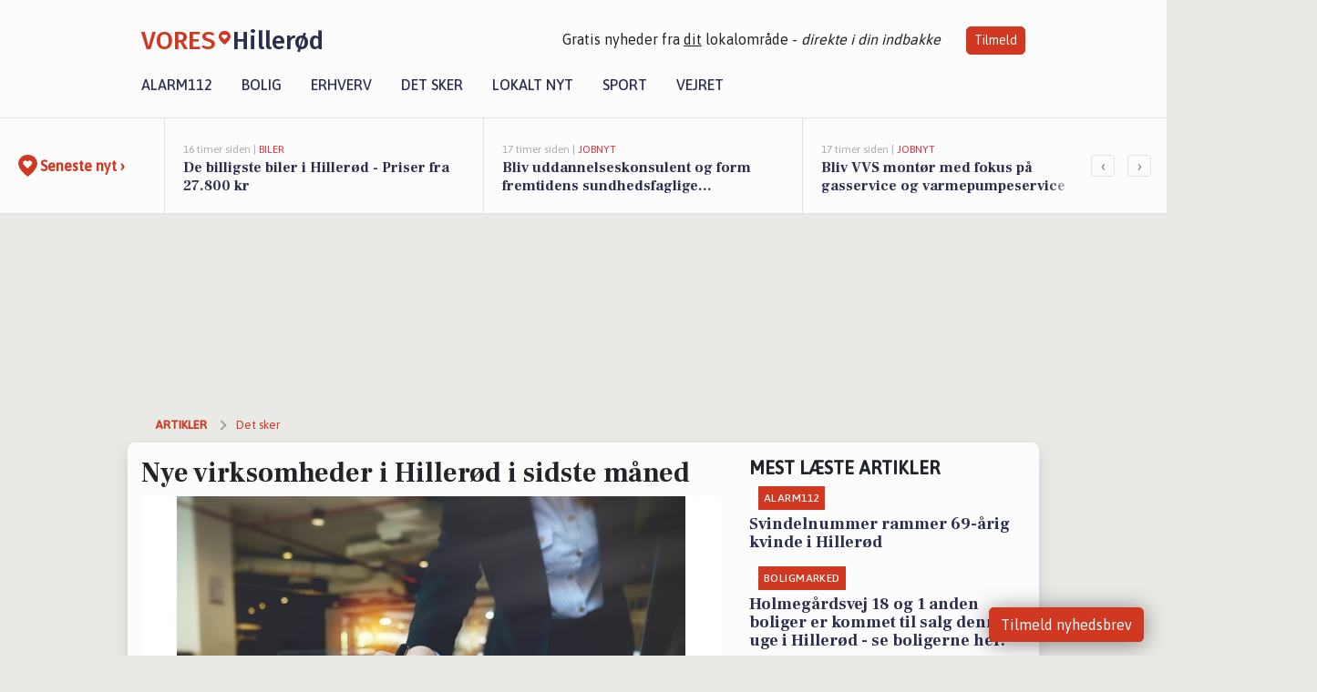

--- FILE ---
content_type: text/html; charset=utf-8
request_url: https://vores-hillerod.dk/a/nye-virksomheder-i-hilleroed-i-sidste-maaned/a5fd7f3d-1ce3-4ba5-9b5a-109a5a4f21c1
body_size: 17073
content:


<!DOCTYPE html>
<html lang="da">
<head>
    <meta charset="utf-8" />
    <meta name="viewport" content="width=device-width, initial-scale=1.0" />
    <title>Nye virksomheder i Hiller&#xF8;d i sidste m&#xE5;ned | VORES Hiller&#xF8;d</title>
    
    <link href='https://fonts.gstatic.com' rel='preconnect' crossorigin>
<link href='https://assets.vorescdn.dk' rel='preconnect' crossorigin>
    <link rel="manifest" href="/manifest.json">
        <meta name="description" content="Nye virksomheder i Hiller&#xF8;d i februar m&#xE5;ned" />


    <link rel="canonical" href="https://vores-hillerod.dk/a/nye-virksomheder-i-hilleroed-i-sidste-maaned/a5fd7f3d-1ce3-4ba5-9b5a-109a5a4f21c1">


<meta property="fb:app_id" content="603210533761694" />
    <meta property="fb:pages" content="643877928798243" />
        <meta property="og:type" content="article" />
        <meta property="og:image" content="https://assets.vorescdn.dk/vores-by/f60bf8c3-e4b3-46f3-b718-32c6466b92e9.jpg?width=1200&amp;height=630&amp;mode=pad&amp;bgcolor=FFFFFF&amp;scale=both" />
        <meta property="article:published_date" content="2023-03-23T10:47:43" />
        <meta property="article:author" content="S&#xF8;ren Schr&#xF8;der Rasmussen " />

    <script type="application/ld+json">
        {"@context":"https://schema.org","@type":"NewsArticle","mainEntityOfPage":{"@type":"WebPage","@id":"https://vores-hillerod.dk/a/nye-virksomheder-i-hilleroed-i-sidste-maaned/a5fd7f3d-1ce3-4ba5-9b5a-109a5a4f21c1"},"headline":"Nye virksomheder i Hillerød i sidste måned","image":["https://assets.vorescdn.dk/vores-by/f60bf8c3-e4b3-46f3-b718-32c6466b92e9.jpg"],"datePublished":"2023-03-23T10:47:43","dateModified":null,"author":{"@type":"Person","name":"Søren Schrøder Rasmussen "},"publisher":{"@type":"Organization","name":"VORES Hillerød","logo":{"@type":"ImageObject","url":"https://vores-hillerod.dk/img/logo/site_square.png"}}}
    </script>



    <meta name="facebook-domain-verification" content="u4r93yd887e2ngbgbmyy0xlmk5974h" />

    
<link rel="icon" type="image/png" href="/img/icons/icon-152x152.png" />
<link rel="apple-touch-icon" type="image/png" href="/favicon.png" />

<link rel="preload" as="style" href="https://fonts.googleapis.com/css?family=Frank&#x2B;Ruhl&#x2B;Libre:400,700|Asap:400,500|Fira&#x2B;Sans:500|Merriweather:400&amp;display=swap">
<link href="https://fonts.googleapis.com/css?family=Frank&#x2B;Ruhl&#x2B;Libre:400,700|Asap:400,500|Fira&#x2B;Sans:500|Merriweather:400&amp;display=swap" rel="stylesheet" />

<link rel="preload" as="style" href="/dist/main.css?v=4lVlcf_nVVhS9k3-PzDma9gPCqVzZa-xwe6Z3nUGu-A">
<link rel="stylesheet" href="/dist/main.css?v=4lVlcf_nVVhS9k3-PzDma9gPCqVzZa-xwe6Z3nUGu-A" />
        <script type="text/javascript">
        window.dataLayer = window.dataLayer || [];
        window.dataLayer.push({
            dlv_page_type: "artikel_vip",
            dlv_category: "Det sker",
            dlv_source: "CVR registeret"
        });
    </script>

    
    
<script>
var voresConfiguration = {"modules":["floating-subscribe"],"site":{"name":"Hiller\u00F8d","siteName":"VORES Hiller\u00F8d","hostname":"vores-hillerod.dk","facebookPageId":643877928798243,"instagramHandle":""},"bannerPlaceholder":{"salesEmail":"salg@voresdigital.dk?subject=Henvendelse fra VORES Hiller\u00F8d","logo":"https://assets.vorescdn.dk/remote/vores-hillerod.dk/img/logo/site.png?width=250"},"facebookAppId":"603210533761694","googleSignInClientId":"643495767278-bqenl96m5li36d9c3e1a1ujch1giorgn.apps.googleusercontent.com","products":{"groceryPlusProductId":"832729fc-0197-4a09-a829-2ad24ec33c74"},"csrf":"CfDJ8FuIb0WNFg9DhYJimJMeEWgho238XpQ9VHC9zR6AzTIoHR8MaK7-TZitS3Gyf1zi2c4Bn4OuCIFVAiOCF6Ymg9xdsTbuLUfY_1YG2OCyAsNjE-sU4D7M4_HcwDypTdFTPBV0tXdkrXyUD8vsONiXhbE","gtmId":"GTM-PMFG7C7"}
</script>

<script src="/dist/essentials-bundle.js?v=hjEg4_jAEA1nYcyRynaMY4wTMfjlzT6aiRLaBhOhzEo" defer></script>
    
<script type="text/javascript">
var utag_data = {
}
</script>
<!-- Loading script asynchronously -->
<script type="text/javascript">
    (function(a,b,c,d){
    a='//tags.tiqcdn.com/utag/jysk-fynske-medier/partners/prod/utag.js';
    b=document;c='script';d=b.createElement(c);d.src=a;d.type='text/java'+c;d.async=true;
    a=b.getElementsByTagName(c)[0];a.parentNode.insertBefore(d,a);
    })();
</script>


<script async='async' src='//macro.adnami.io/macro/hosts/adsm.macro.voresdigital.dk.js'></script>


<script src="//zrzzqdBnFEBxKXGb4.ay.delivery/manager/zrzzqdBnFEBxKXGb4" type="text/javascript" referrerpolicy="no-referrer-when-downgrade"></script>


<script>window.googletag = window.googletag || {cmd: []};</script>
<script>
    googletag.cmd.push(function(){
        googletag.pubads().setTargeting('vd_page', "vores-hillerod.dk");
googletag.pubads().setTargeting('vd_category', "det sker");googletag.pubads().setTargeting('vd_type', "artikel_vip");    });
</script>
</head>
<body>
    

<div class="d-flex flex-column">
    

<header class="" id="header">
    <nav class="navbar navbar-expand-md navbar-light sticky ">
        <div class="container">
            <div class="d-flex flex-wrap align-items-center w-100 justify-content-between">
                    <a class="logo" href="/">
        <span>VORES</span><div class="logo-icon"><img alt="" src="/img/logo/homeheart.svg" aria-hidden="true" /></div><span>Hiller&#xF8;d</span>
                    </a>
                    <burger-menu></burger-menu>
                    <div class="d-none d-lg-block">
                        <span>Gratis nyheder fra <u>dit</u> lokalområde - <i>direkte i din indbakke</i></span>
                        <button onclick="vmh.showSubscribeModal('Header')" class="ml-4 btn btn-sm btn-primary">Tilmeld</button>
                    </div>
            </div>
                <div class="d-flex flex-wrap align-items-center">
                    
                    <div class="collapse navbar-collapse text-right text-md-center" id="navbarMenu">
                        <ul class="navbar-nav mr-auto mt-2 mt-lg-0">

                            <li class="nav-item">
                                <a class="nav-link" href="/alarm112">
                                    Alarm112
                                </a>
                            </li>
                            <li class="nav-item">
                                <a class="nav-link" href="/bolig">
                                    Bolig
                                </a>
                            </li>
                            <li class="nav-item" site="Site">
                                <a class="nav-link" href="/erhverv">
                                    Erhverv
                                </a>
                            </li>
                            <li class="nav-item">
                                <a class="nav-link" href="/detsker">
                                    Det sker
                                </a>
                            </li>
                            <li class="nav-item">
                                <a class="nav-link" href="/lokaltnyt">
                                    Lokalt nyt
                                </a>
                            </li>
                            <li class="nav-item">
                                <a class="nav-link" href="/sport">
                                    Sport
                                </a>
                            </li>
                            <li class="nav-item align-middle">
                                
                            </li>
                            <li class="nav-item align-middle">
                                <a class="nav-link align-items-center" href="/vejret">
                                    Vejret
                                </a>
                            </li>
                        </ul>
                    </div>
                </div>
        </div>
    </nav>
</header>
    <div class="d-flex flex-column flex-grow-1">
        <div class="flex-grow-1">
                
<div class="news-bar">
    <!-- Label section -->
    <div class="news-bar-label">
        <a class="article-icon" href="/artikler">
            <b class="news-title">Seneste nyt &rsaquo;</b>
        </a>
    </div>

    <!-- News slider section -->
    <div class="news-slider">
            <a class="article-link" href="/artikler?contentId=f662bb5a-2429-400c-b335-517ac93b9b38" ga-track-kpi="" data-action="click_article" data-itemid="f662bb5a-2429-400c-b335-517ac93b9b38" data-itemtype="Content" data-itemcategory="Biler" data-placement="1" data-container="news_bar_preview">
                <div class="news-bar-item" ga-track-impression="" data-itemid="f662bb5a-2429-400c-b335-517ac93b9b38" data-itemtype="Content" data-itemcategory="Biler" data-placement="1" data-container="news_bar_preview">
                    <div class="timeago">16 timer siden | </div>
                    <div class="category">Biler</div>
                    <b class="news-title">De billigste biler i Hiller&#xF8;d - Priser fra 27.800 kr</b>
                </div>
            </a>
            <a class="article-link" href="/artikler?contentId=d9df669f-cd66-4bef-9563-ed384fd906b9" ga-track-kpi="" data-action="click_article" data-itemid="d9df669f-cd66-4bef-9563-ed384fd906b9" data-itemtype="Content" data-itemcategory="Jobnyt" data-placement="2" data-container="news_bar_preview">
                <div class="news-bar-item" ga-track-impression="" data-itemid="d9df669f-cd66-4bef-9563-ed384fd906b9" data-itemtype="Content" data-itemcategory="Jobnyt" data-placement="2" data-container="news_bar_preview">
                    <div class="timeago">17 timer siden | </div>
                    <div class="category">Jobnyt</div>
                    <b class="news-title">Bliv uddannelseskonsulent og form fremtidens sundhedsfaglige medarbejdere p&#xE5; Nordsj&#xE6;llands Hospital</b>
                </div>
            </a>
            <a class="article-link" href="/artikler?contentId=c122d12f-8a4e-4501-897c-5ee073be7063" ga-track-kpi="" data-action="click_article" data-itemid="c122d12f-8a4e-4501-897c-5ee073be7063" data-itemtype="Content" data-itemcategory="Jobnyt" data-placement="3" data-container="news_bar_preview">
                <div class="news-bar-item" ga-track-impression="" data-itemid="c122d12f-8a4e-4501-897c-5ee073be7063" data-itemtype="Content" data-itemcategory="Jobnyt" data-placement="3" data-container="news_bar_preview">
                    <div class="timeago">17 timer siden | </div>
                    <div class="category">Jobnyt</div>
                    <b class="news-title">Bliv VVS mont&#xF8;r med fokus p&#xE5; gasservice og varmepumpeservice</b>
                </div>
            </a>
            <a class="article-link" href="/artikler?contentId=9975cbc0-8c31-4e54-9032-4552c4143197" ga-track-kpi="" data-action="click_article" data-itemid="9975cbc0-8c31-4e54-9032-4552c4143197" data-itemtype="Content" data-itemcategory="Jobnyt" data-placement="4" data-container="news_bar_preview">
                <div class="news-bar-item" ga-track-impression="" data-itemid="9975cbc0-8c31-4e54-9032-4552c4143197" data-itemtype="Content" data-itemcategory="Jobnyt" data-placement="4" data-container="news_bar_preview">
                    <div class="timeago">17 timer siden | </div>
                    <div class="category">Jobnyt</div>
                    <b class="news-title">Social- og sundhedsassistent til hjemmeplejen i Hiller&#xF8;d Kommune - aftenrul og samarbejde i fokus</b>
                </div>
            </a>
            <a class="article-link" href="/artikler?contentId=80336af0-3ed1-4938-ae5b-23d7718d0bb9" ga-track-kpi="" data-action="click_article" data-itemid="80336af0-3ed1-4938-ae5b-23d7718d0bb9" data-itemtype="Content" data-itemcategory="Jobnyt" data-placement="5" data-container="news_bar_preview">
                <div class="news-bar-item" ga-track-impression="" data-itemid="80336af0-3ed1-4938-ae5b-23d7718d0bb9" data-itemtype="Content" data-itemcategory="Jobnyt" data-placement="5" data-container="news_bar_preview">
                    <div class="timeago">17 timer siden | </div>
                    <div class="category">Jobnyt</div>
                    <b class="news-title">P&#xE6;dagog til kreativ og aktiv fritidsklub i N&#xF8;debo 4.-7. klasse</b>
                </div>
            </a>
            <a class="article-link" href="/artikler?contentId=1b807e10-c753-4821-96e2-68adf2d4951e" ga-track-kpi="" data-action="click_article" data-itemid="1b807e10-c753-4821-96e2-68adf2d4951e" data-itemtype="Content" data-itemcategory="Jobnyt" data-placement="6" data-container="news_bar_preview">
                <div class="news-bar-item" ga-track-impression="" data-itemid="1b807e10-c753-4821-96e2-68adf2d4951e" data-itemtype="Content" data-itemcategory="Jobnyt" data-placement="6" data-container="news_bar_preview">
                    <div class="timeago">17 timer siden | </div>
                    <div class="category">Jobnyt</div>
                    <b class="news-title">Savner du nye gr&#xE6;sgange? - Her er nye ledige stillinger i Hiller&#xF8;d og omegn</b>
                </div>
            </a>
            <a class="article-link" href="/artikler?contentId=0709ba76-8d88-4c54-b29e-0e56c298d3aa" ga-track-kpi="" data-action="click_article" data-itemid="0709ba76-8d88-4c54-b29e-0e56c298d3aa" data-itemtype="Content" data-itemcategory="Jobnyt" data-placement="7" data-container="news_bar_preview">
                <div class="news-bar-item" ga-track-impression="" data-itemid="0709ba76-8d88-4c54-b29e-0e56c298d3aa" data-itemtype="Content" data-itemcategory="Jobnyt" data-placement="7" data-container="news_bar_preview">
                    <div class="timeago">20 timer siden | </div>
                    <div class="category">Jobnyt</div>
                    <b class="news-title">Bliv reservel&#xE6;ge p&#xE5; Nordsj&#xE6;llands Hospital med fokus p&#xE5; ortop&#xE6;dkirurgisk uddannelse og udvikling</b>
                </div>
            </a>
            <a class="article-link" href="/artikler?contentId=8066822f-a36e-4443-a52a-20eb4d1b99b8" ga-track-kpi="" data-action="click_article" data-itemid="8066822f-a36e-4443-a52a-20eb4d1b99b8" data-itemtype="Content" data-itemcategory="Alarm112" data-placement="8" data-container="news_bar_preview">
                <div class="news-bar-item" ga-track-impression="" data-itemid="8066822f-a36e-4443-a52a-20eb4d1b99b8" data-itemtype="Content" data-itemcategory="Alarm112" data-placement="8" data-container="news_bar_preview">
                    <div class="timeago">01-02-2026 20:04 | </div>
                    <div class="category">Alarm112</div>
                    <b class="news-title">Manglende kvinde fundet i god behold</b>
                </div>
            </a>
            <a class="article-link" href="/artikler?contentId=8b2ab247-0fc6-4a9a-a157-8cee5b12e2f1" ga-track-kpi="" data-action="click_article" data-itemid="8b2ab247-0fc6-4a9a-a157-8cee5b12e2f1" data-itemtype="Content" data-itemcategory="Dagligvarer" data-placement="9" data-container="news_bar_preview">
                <div class="news-bar-item" ga-track-impression="" data-itemid="8b2ab247-0fc6-4a9a-a157-8cee5b12e2f1" data-itemtype="Content" data-itemcategory="Dagligvarer" data-placement="9" data-container="news_bar_preview">
                    <div class="timeago">01-02-2026 16:04 | </div>
                    <div class="category">Dagligvarer</div>
                    <b class="news-title">Bilka tilbyder Matilde kakaoskummetm&#xE6;lk til 8 kr. og Netto har Mou specialsuppe til kun 20 kr.</b>
                </div>
            </a>
            <a class="article-link" href="/artikler?contentId=8249d3f1-c277-470c-9bfe-d2be0df5a5d5" ga-track-kpi="" data-action="click_article" data-itemid="8249d3f1-c277-470c-9bfe-d2be0df5a5d5" data-itemtype="Content" data-itemcategory="Boligmarked" data-placement="10" data-container="news_bar_preview">
                <div class="news-bar-item" ga-track-impression="" data-itemid="8249d3f1-c277-470c-9bfe-d2be0df5a5d5" data-itemtype="Content" data-itemcategory="Boligmarked" data-placement="10" data-container="news_bar_preview">
                    <div class="timeago">01-02-2026 13:10 | </div>
                    <div class="category">Boligmarked</div>
                    <b class="news-title">Holmeg&#xE5;rdsvej 18 og 1 anden boliger er kommet til salg denne uge i Hiller&#xF8;d - se boligerne her.</b>
                </div>
            </a>
    </div>

        <!-- Navigation section -->
        <div class="news-bar-navigation">
            <button class="btn btn-outline-secondary" onclick="scrollNewsBar(-350)">&lsaquo;</button>
            <button class="btn btn-outline-secondary" onclick="scrollNewsBar(350)">&rsaquo;</button>
        </div>
</div>
            <div class="container pt-3">
                            <div class="step_sticky step_sticky_left">
    <div data-ay-manager-id="div-gpt-ad-sticky_1">
        <script type="text/javascript">
            window.ayManagerEnv = window.ayManagerEnv || { cmd : []};
            window.ayManagerEnv.cmd.push(function() {
                ayManagerEnv.display("div-gpt-ad-sticky_1");
            });
        </script>
    </div>
</div>
                            <div class="step_sticky step_sticky_right">
    <div data-ay-manager-id="div-gpt-ad-sticky_2">
        <script type="text/javascript">
            window.ayManagerEnv = window.ayManagerEnv || { cmd : []};
            window.ayManagerEnv.cmd.push(function() {
                ayManagerEnv.display("div-gpt-ad-sticky_2");
            });
        </script>
    </div>
</div>
                            
<div class="step_billboard">
    <div data-ay-manager-id="div-gpt-ad-billboard_1">
        <script type="text/javascript">
            window.ayManagerEnv = window.ayManagerEnv || { cmd : []};
            window.ayManagerEnv.cmd.push(function() {
                ayManagerEnv.display("div-gpt-ad-billboard_1");
            });
        </script>
    </div>
</div>
                

<div class="vip-page my-3">
    <div class="row">
        <div class="container">

                
    <div class="row breadcrumbs py-2">
        <div class="col">
            <ol itemscope itemtype="http://schema.org/BreadcrumbList" class="list-unstyled my-0 col d-flex">
                <li itemprop="itemListElement" itemscope itemtype="http://schema.org/ListItem">
                    <a href="/artikler" itemid="/artikler" class="section" itemscope itemtype="http://schema.org/Thing" itemprop="item">
                        <span itemprop="name">Artikler</span>
                    </a>
                    <meta itemprop="position" content="1" />
                </li>
                    <li class="" itemprop="itemListElement" itemscope itemtype="http://schema.org/ListItem">
                            <a href="/artikler/det-sker" itemid="/artikler/det-sker" itemscope itemtype="http://schema.org/Thing" itemprop="item">
                                <span itemprop="name">Det sker</span>
                            </a>
                        <meta itemprop="position" content="2" />
                    </li>
                    <li class="sr-only" itemprop="itemListElement" itemscope itemtype="http://schema.org/ListItem">
                            <span itemid="/a/nye-virksomheder-i-hilleroed-i-sidste-maaned/a5fd7f3d-1ce3-4ba5-9b5a-109a5a4f21c1" itemscope itemtype="http://schema.org/Thing" itemprop="item">
                                <span itemprop="name">Nye virksomheder i Hiller&#xF8;d i sidste m&#xE5;ned</span>
                            </span>
                        <meta itemprop="position" content="3" />
                    </li>
            </ol>
        </div>
    </div>

        </div>
    </div>


    <div class="row">
        <div class="container bg-white shadow pb-4 default-container-padding">
            <div class="row mt-3">
                <div class="col-12 col-lg-8">
                    <article id="a5fd7f3d-1ce3-4ba5-9b5a-109a5a4f21c1" class="newbusinessesarticle desktop" data-id="a5fd7f3d-1ce3-4ba5-9b5a-109a5a4f21c1"
         data-category="Det sker" data-assets='[{"id":"f60bf8c3-e4b3-46f3-b718-32c6466b92e9","width":1250,"height":800}]'>
    <h1>
        Nye virksomheder i Hiller&#xF8;d i sidste m&#xE5;ned
    </h1>


            <div class="cover-img-container">
                <img class="cover-img" src="https://assets.vorescdn.dk/vores-by/f60bf8c3-e4b3-46f3-b718-32c6466b92e9.jpg?width=635&amp;height=357&amp;mode=pad&amp;bgcolor=FFFFFF&amp;scale=both" srcset="https://assets.vorescdn.dk/vores-by/f60bf8c3-e4b3-46f3-b718-32c6466b92e9.jpg?width=1270&amp;height=714&amp;mode=pad&amp;bgcolor=FFFFFF&amp;scale=both 2x, https://assets.vorescdn.dk/vores-by/f60bf8c3-e4b3-46f3-b718-32c6466b92e9.jpg?width=635&amp;height=357&amp;mode=pad&amp;bgcolor=FFFFFF&amp;scale=both 1x" data-assetid="f60bf8c3-e4b3-46f3-b718-32c6466b92e9" />
               
            </div>
    <div class="col-12 d-flex editor py-2 mt-1 mb-1 border-bottom border-top pl-0 align-items-center">
            <img alt="Profilbillede" class="mr-3 flex-shrink-0 rounded-circle" width="50" height="50" data-src="https://assets.vorescdn.dk/vores-by/8514502d-ff0e-45bd-ad61-27942d146e0a.jpg?width=50&amp;height=50&amp;mode=crop" data-srcset="https://assets.vorescdn.dk/vores-by/8514502d-ff0e-45bd-ad61-27942d146e0a.jpg?width=100&amp;height=100&amp;mode=crop 2x, https://assets.vorescdn.dk/vores-by/8514502d-ff0e-45bd-ad61-27942d146e0a.jpg?width=50&amp;height=50&amp;mode=crop 1x" data-assetid="8514502d-ff0e-45bd-ad61-27942d146e0a" />
            <div class="d-flex flex-column justify-content-center">
                <span class="article-author">S&#xF8;ren Schr&#xF8;der Rasmussen </span>
            </div>
            <div class="d-flex flex-wrap justify-content-end align-items-center" style="margin-left: auto;">

                
<a class="btn btn-sm btn-primary d-flex align-items-center justify-content-center" id="shareLinkBtn" style="white-space: nowrap" title="Del på Facebook" onclick="vmh.shareLink('https%3A%2F%2Fvores-hillerod.dk%2Fa%2Fnye-virksomheder-i-hilleroed-i-sidste-maaned%2Fa5fd7f3d-1ce3-4ba5-9b5a-109a5a4f21c1')">
	Del artikel <img alt="Del på facebook" class="ml-2" style="height: 18px;width: 18px;" src="/img/icons/icon-share-white.svg" />
</a>


            </div>
    </div>
    <div class="d-flex flex-wrap justify-content-between">
            <div>
                <img src="/img/icons/clock-icon.svg" alt="dato" style="height: 11px; width: 11px" />
                <time itemprop="dateCreated datePublished"
                      datetime="2023-03-23T09:47:43Z"
                      class="text-muted">
                    Torsdag d. 23. mar. 2023 - kl. 10:47
                </time>
            </div>
    </div>
    <br />

    <div class="article-content">
        
        
<p>
	Vi byder i denne måned velkommen til følgende nye virksomheder:
</p>



<div class="mt-3" style="line-height:140%">
	<strong>Din-Elektriker ApS</strong>, Kaalundsvej 4, 3400 Hiller&#xF8;d<text>.</text>

		<span>
			Din-Elektriker ApS tilhører branchen <i>El-installation</i> og er ejet samt ledet af Jesper Thoudal Bendtsen.
		</span>
</div>
	<hr />
<div class="mt-3" style="line-height:140%">
	<strong>H&#xF8;gstedt ApS</strong>, Fyrrebakken 22, 3400 Hiller&#xF8;d<text>.</text>

		<span>
			H&#xF8;gstedt ApS tilhører branchen <i>Investeringsselskaber</i> og er ejet samt ledet af Lasse H&#xF8;gstedt.
		</span>
</div>
	<hr />
<div class="mt-3" style="line-height:140%">
	<strong>ICE 786 ApS</strong>, Slotsgade 41, 3400 Hiller&#xF8;d<text>.</text>

		<span>
			ICE 786 ApS tilhører branchen <i>Detailhandel med br&#xF8;d, konditori- og sukkervarer</i> og er ejet samt ledet af Yasar Hussain.
		</span>
</div>
	<hr />
<div class="mt-3" style="line-height:140%">
	<strong>Kim Bo Partners ApS</strong>, Frederiksv&#xE6;rksgade 9, 2., 3400 Hiller&#xF8;d<text>.</text>

		<span>
			Kim Bo Partners ApS tilhører branchen <i>Virksomhedsr&#xE5;dgivning og anden r&#xE5;dgivning om driftsledelse</i> og er ejet samt ledet af Kim Bo Jensen.
		</span>
</div>
	<hr />
<div class="mt-3" style="line-height:140%">
	<strong>M. Beckmann ApS</strong>, Industriv&#xE6;nget 21, 3400 Hiller&#xF8;d<text>.</text>

		<span>
			M. Beckmann ApS tilhører branchen <i>Farve- og tapetforretninger</i> og er ejet af Bettina Jenter og Markus F&#xE6;rch Beckmann.
			Virksomheden ledes af Markus F&#xE6;rch Beckmann.
		</span>
</div>
	<hr />
<div class="mt-3" style="line-height:140%">
	<strong>OmniPeritus R&amp;D ApS</strong>, Tulstrupvej 2 A, 3400 Hiller&#xF8;d<text>.</text>

		<span>
			OmniPeritus R&amp;D ApS tilhører branchen <i>Konsulentbistand vedr&#xF8;rende informationsteknologi</i> og er ejet samt ledet af Peter Andresen.
		</span>
</div>
	<hr />
<div class="mt-3" style="line-height:140%">
	<strong>Permin Ejendomme ApS</strong>, Kongens V&#xE6;nge 83, 3400 Hiller&#xF8;d<text>.</text>

		<span>
			Permin Ejendomme ApS tilhører branchen <i>K&#xF8;b og salg af egen fast ejendom</i> og er ejet samt ledet af Frits Nordlunde.
		</span>
</div>
	<hr />
<div class="mt-3" style="line-height:140%">
	<strong>Street Food Hiller&#xF8;d ApS</strong>, Slangerupgade 6, st. mf, 3400 Hiller&#xF8;d<text>.</text>

		<span>
			Street Food Hiller&#xF8;d ApS tilhører branchen <i>Restauranter</i>.
			Virksomheden ledes af Lorna Birgitte Rudd.
		</span>
</div>
	<hr />
<div class="mt-3" style="line-height:140%">
	<strong>Theis Malling Optik ApS</strong>, B&#xE6;rv&#xE6;nget 2, 8. 1, 3400 Hiller&#xF8;d<text>.</text>

		<span>
			Theis Malling Optik ApS tilhører branchen <i>Optikere</i> og er ejet samt ledet af Theis Malling.
		</span>
</div>
	<hr />


    </div>
    
            <div class="d-flex flex-wrap justify-content-between">
                <small class="text-muted">Denne artikel er skrevet af S&#xF8;ren Schr&#xF8;der Rasmussen  og data er automatisk hentet fra eksterne kilder, herunder CVR registeret.</small>
            </div>


        <div class="d-flex flex-wrap justify-content-between">
                <small class="text-muted">Kilde: CVR registeret</small>
        </div>




        
    <div class="d-flex justify-content-center py-3 pb-5 w-100">
        <a class="b4nn3r w300_h160"
           aria-hidden="true"
           title="Reklame"
           href="https://www.lagersalg.com/?utm_source=vores-hillerod.dk&amp;utm_medium=banner"
           rel="noopener nofollow"
           target="_blank"
           data-background="https://assets.vorescdn.dk/vores-by/d19e68de-c90f-4037-8a36-804ae5516b95.jpg?width=300&amp;height=160&amp;mode=crop&amp;bgcolor=FFFFFF"
           data-backgroundretina="https://assets.vorescdn.dk/vores-by/d19e68de-c90f-4037-8a36-804ae5516b95.jpg?width=600&amp;height=320&amp;mode=crop&amp;bgcolor=FFFFFF"
           data-id="3a16057a-ede5-4ba5-8de9-66583bd676e6"
           data-track="True"
           data-allowduplicates="False"
           data-onlyshowbannersfrombusinesseswithproductid="">
        </a>

</div>

</article>

                    <div class="row justify-content-center border-top py-3">
                        <div class="col-md-6 col-sm my-2">
                            <email-signup-widget 
    data-location="Article" 
     
></email-signup-widget>
                        </div>
                    </div>

                </div>
                <div class="col-12 col-lg-4 order-2 order-md-1">
                    
                        <div>
                                <h5 class="text-uppercase font-weight-bold pb-3">Mest læste artikler</h5>
        <div class="row pb-3 mb-3">
            <div class="col">
                

<a class="top-story article-link h-100" href="/a/svindelnummer-rammer-69-aarig-kvinde-i-hilleroed/22fda209-41fc-47c2-8ccb-8b32b5fa6830" ga-track-impression="" data-itemid="22fda209-41fc-47c2-8ccb-8b32b5fa6830" data-itemtype="Content" data-itemcategory="Alarm112" data-container="medium_article_preview" ga-track-kpi="" data-action="click_article">
    <div class="top-story-header">
        <div class="img-container">
            <div class="img-bg " data-background="https://assets.vorescdn.dk/vores-by/472cee18-87d9-44e3-907d-7a36f4803bfb.jpg?width=300&amp;height=169&amp;mode=max&amp;bgcolor=FFFFFF&amp;quality=90&amp;c.focus=faces" data-backgroundretina="https://assets.vorescdn.dk/vores-by/472cee18-87d9-44e3-907d-7a36f4803bfb.jpg?width=600&amp;height=338&amp;mode=max&amp;bgcolor=FFFFFF&amp;quality=90&amp;c.focus=faces" data-assetid="472cee18-87d9-44e3-907d-7a36f4803bfb">
            </div>
        </div>

        <div class="categories">   
                <div class="category">Alarm112</div>
        </div>
        
    </div>

    <h2 class="mt-3 mb-0">Svindelnummer rammer 69-&#xE5;rig kvinde i Hiller&#xF8;d</h2>
</a>
            </div>
        </div>
        <div class="row pb-3 mb-3">
            <div class="col">
                

<a class="top-story article-link h-100" href="/a/holmegaardsvej-18-og-1-anden-boliger-er-kommet-til-salg-denne-uge-i-hilleroed-se-boligerne-her/8249d3f1-c277-470c-9bfe-d2be0df5a5d5" ga-track-impression="" data-itemid="8249d3f1-c277-470c-9bfe-d2be0df5a5d5" data-itemtype="Content" data-itemcategory="Boligmarked" data-container="medium_article_preview" ga-track-kpi="" data-action="click_article">
    <div class="top-story-header">
        <div class="img-container">
            <div class="img-bg " data-background="https://assets.vorescdn.dk/vores-by/2b7e4633-e878-4e7b-8600-505816f5e4ef.jpg?width=300&amp;height=169&amp;mode=max&amp;bgcolor=FFFFFF&amp;quality=90&amp;c.focus=faces" data-backgroundretina="https://assets.vorescdn.dk/vores-by/2b7e4633-e878-4e7b-8600-505816f5e4ef.jpg?width=600&amp;height=338&amp;mode=max&amp;bgcolor=FFFFFF&amp;quality=90&amp;c.focus=faces" data-assetid="2b7e4633-e878-4e7b-8600-505816f5e4ef">
            </div>
        </div>

        <div class="categories">   
                <div class="category">Boligmarked</div>
        </div>
        
    </div>

    <h2 class="mt-3 mb-0">Holmeg&#xE5;rdsvej 18 og 1 anden boliger er kommet til salg denne uge i Hiller&#xF8;d - se boligerne her.</h2>
</a>
            </div>
        </div>

                        </div>
                    
                    <div class="w-100 border-bottom py-3">
                        <a class="d-flex align-items-center cta" href="/brugerindhold/opret-lykoenskning">
                            <img class="mr-4" alt="lykønskning" src="/img/icons/icon-lykkeoenskning.svg" />
                            <span class="flex-grow-1">
                                Send en gratis lykønskning
                            </span>
                        </a>
                    </div>
                    <div class="w-100 border-bottom py-3">
                        <a class="d-flex align-items-center cta" href="/opret-mindeside">
                            <img class="mr-4" alt="mindeord" src="/img/icons/icon-mindeord.svg" />
                            <span class="flex-grow-1">
                                Opret mindeside
                            </span>
                        </a>
                    </div>
                    <div class="w-100 py-3">
                        <a class="d-flex align-items-center cta" href="/brugerindhold/opret-nyhed">
                            <img class="mr-4" alt="læserbidrag" src="/img/icons/icon-laeserbidrag.svg" />
                            <span class="flex-grow-1">
                                Indsend dit læserbidrag
                            </span>
                        </a>
                    </div>
                    <facebook-carousel data-breakpoints='{
                  "540": {
                    "slidesPerView": 2
                  },
                  "758": {
                    "slidesPerView": 3
                  },
                  "960": {
                    "slidesPerView": 1
                  }
                }'
                    data-container="facebook_post_carousel"></facebook-carousel>
                    <div class="mb-3">
                        <div class="w-100 d-flex justify-content-center border-bottom py-4">
        <div class="b4nn3r lazy w300_h160"
             data-size="w300_h160"
             data-placement=""
             data-allowplaceholder="False"
             data-onlyshowbannersfrombusinesseswithproductid="">
        </div>

</div>
                    </div>
                        
<div class="step_rectangle">
    <div data-ay-manager-id="div-gpt-ad-rectangle_1">
        <script type="text/javascript">
            window.ayManagerEnv = window.ayManagerEnv || { cmd : []};
            window.ayManagerEnv.cmd.push(function() {
                ayManagerEnv.display("div-gpt-ad-rectangle_1");
            });
        </script>
    </div>
</div>
                </div>
                    <div class="col-12 order-1 order-md-2">
                            
<div class="step_billboard">
    <div data-ay-manager-id="div-gpt-ad-billboard_2">
        <script type="text/javascript">
            window.ayManagerEnv = window.ayManagerEnv || { cmd : []};
            window.ayManagerEnv.cmd.push(function() {
                ayManagerEnv.display("div-gpt-ad-billboard_2");
            });
        </script>
    </div>
</div>
                    </div>
                <div class="col-12 order-3 order-md-3">
                    <div class="row mt-3">
                        <div class="col-12 col-lg-8">
                            
<div class="article-stream" style="padding-right: 5px; padding-left: 5px">
    
    <div class="mb-5">
        <div class="row">
            <div class="col">
                

<a class="cover-story article-link desktop" href="/a/de-billigste-biler-i-hilleroed-priser-fra-27800-kr/f662bb5a-2429-400c-b335-517ac93b9b38" ga-track-impression="" data-itemid="f662bb5a-2429-400c-b335-517ac93b9b38" data-itemtype="Content" data-itemcategory="Biler" data-container="big_article_preview" ga-track-kpi="" data-action="click_article">
    <div class="cover-story-header">
        <div class="img-container">
            <div class="img-bg " style="background-image: url(https://assets.vorescdn.dk/vores-by/533a400d-7afd-4311-ad3a-f9bd4fcd4969.jpg?width=630&amp;height=354&amp;mode=max&amp;bgcolor=FFFFFF&amp;c.focus=faces);" data-assetid="533a400d-7afd-4311-ad3a-f9bd4fcd4969">
            </div>
        </div>

        <div class="categories">
                <div class="category">Biler</div>
        </div>        
    </div>

    <h2 class="h1 mt-3">De billigste biler i Hiller&#xF8;d - Priser fra 27.800 kr</h2>
</a>
            </div>
        </div>
    </div>


    
    <div class="mb-5">
        <div class="row ">
            <div class="col-6" style="padding-right: 10px">
                

<a class="top-story article-link h-100" href="/a/bliv-uddannelseskonsulent-og-form-fremtidens-sundhedsfaglige-medarbejdere-paa-nordsjaellands-hospital/d9df669f-cd66-4bef-9563-ed384fd906b9" ga-track-impression="" data-itemid="d9df669f-cd66-4bef-9563-ed384fd906b9" data-itemtype="Content" data-itemcategory="Jobnyt" data-container="medium_article_preview" ga-track-kpi="" data-action="click_article">
    <div class="top-story-header">
        <div class="img-container">
            <div class="img-bg " data-background="https://assets.vorescdn.dk/vores-by/1937b80c-4742-4bc6-8922-1fd5eeb4379b.jpg?width=300&amp;height=169&amp;mode=max&amp;bgcolor=FFFFFF&amp;quality=90&amp;c.focus=faces" data-backgroundretina="https://assets.vorescdn.dk/vores-by/1937b80c-4742-4bc6-8922-1fd5eeb4379b.jpg?width=600&amp;height=338&amp;mode=max&amp;bgcolor=FFFFFF&amp;quality=90&amp;c.focus=faces" data-assetid="1937b80c-4742-4bc6-8922-1fd5eeb4379b">
            </div>
        </div>

        <div class="categories">   
                <div class="category">Jobnyt</div>
        </div>
        
    </div>

    <h2 class="mt-3 mb-0">Bliv uddannelseskonsulent og form fremtidens sundhedsfaglige medarbejdere p&#xE5; Nordsj&#xE6;llands Hospital</h2>
</a>
            </div>
            <div class="col-6" style="padding-left: 10px">
                

<a class="top-story article-link h-100" href="/a/bliv-vvs-montoer-med-fokus-paa-gasservice-og-varmepumpeservice/c122d12f-8a4e-4501-897c-5ee073be7063" ga-track-impression="" data-itemid="c122d12f-8a4e-4501-897c-5ee073be7063" data-itemtype="Content" data-itemcategory="Jobnyt" data-container="medium_article_preview" ga-track-kpi="" data-action="click_article">
    <div class="top-story-header">
        <div class="img-container">
            <div class="img-bg " data-background="https://assets.vorescdn.dk/vores-by/07fb9992-12b4-414c-a829-d48a3bcfa0b7.jpg?width=300&amp;height=169&amp;mode=max&amp;bgcolor=FFFFFF&amp;quality=90&amp;c.focus=faces" data-backgroundretina="https://assets.vorescdn.dk/vores-by/07fb9992-12b4-414c-a829-d48a3bcfa0b7.jpg?width=600&amp;height=338&amp;mode=max&amp;bgcolor=FFFFFF&amp;quality=90&amp;c.focus=faces" data-assetid="07fb9992-12b4-414c-a829-d48a3bcfa0b7">
            </div>
        </div>

        <div class="categories">   
                <div class="category">Jobnyt</div>
        </div>
        
    </div>

    <h2 class="mt-3 mb-0">Bliv VVS mont&#xF8;r med fokus p&#xE5; gasservice og varmepumpeservice</h2>
</a>
            </div>
        </div>
    </div>


    
    <div class="mb-5">
        <div class="row ">
            <div class="col-6" style="padding-right: 10px">
                

<a class="top-story article-link h-100" href="/a/social-og-sundhedsassistent-til-hjemmeplejen-i-hilleroed-kommune-aftenrul-og-samarbejde-i-fokus/9975cbc0-8c31-4e54-9032-4552c4143197" ga-track-impression="" data-itemid="9975cbc0-8c31-4e54-9032-4552c4143197" data-itemtype="Content" data-itemcategory="Jobnyt" data-container="medium_article_preview" ga-track-kpi="" data-action="click_article">
    <div class="top-story-header">
        <div class="img-container">
            <div class="img-bg " data-background="https://assets.vorescdn.dk/vores-by/a4147028-0481-485c-8f8d-e1bebff2f3c2.jpg?width=300&amp;height=169&amp;mode=max&amp;bgcolor=FFFFFF&amp;quality=90&amp;c.focus=faces" data-backgroundretina="https://assets.vorescdn.dk/vores-by/a4147028-0481-485c-8f8d-e1bebff2f3c2.jpg?width=600&amp;height=338&amp;mode=max&amp;bgcolor=FFFFFF&amp;quality=90&amp;c.focus=faces" data-assetid="a4147028-0481-485c-8f8d-e1bebff2f3c2">
            </div>
        </div>

        <div class="categories">   
                <div class="category">Jobnyt</div>
        </div>
        
    </div>

    <h2 class="mt-3 mb-0">Social- og sundhedsassistent til hjemmeplejen i Hiller&#xF8;d Kommune - aftenrul og samarbejde i fokus</h2>
</a>
            </div>
            <div class="col-6" style="padding-left: 10px">
                

<a class="top-story article-link h-100" href="/a/paedagog-til-kreativ-og-aktiv-fritidsklub-i-noedebo-4-7-klasse/80336af0-3ed1-4938-ae5b-23d7718d0bb9" ga-track-impression="" data-itemid="80336af0-3ed1-4938-ae5b-23d7718d0bb9" data-itemtype="Content" data-itemcategory="Jobnyt" data-container="medium_article_preview" ga-track-kpi="" data-action="click_article">
    <div class="top-story-header">
        <div class="img-container">
            <div class="img-bg " data-background="https://assets.vorescdn.dk/vores-by/d0580562-b18d-4e87-b1fe-6472da49f8f1.jpg?width=300&amp;height=169&amp;mode=max&amp;bgcolor=FFFFFF&amp;quality=90&amp;c.focus=faces" data-backgroundretina="https://assets.vorescdn.dk/vores-by/d0580562-b18d-4e87-b1fe-6472da49f8f1.jpg?width=600&amp;height=338&amp;mode=max&amp;bgcolor=FFFFFF&amp;quality=90&amp;c.focus=faces" data-assetid="d0580562-b18d-4e87-b1fe-6472da49f8f1">
            </div>
        </div>

        <div class="categories">   
                <div class="category">Jobnyt</div>
        </div>
        
    </div>

    <h2 class="mt-3 mb-0">P&#xE6;dagog til kreativ og aktiv fritidsklub i N&#xF8;debo 4.-7. klasse</h2>
</a>
            </div>
        </div>
    </div>

    
    <div class="mb-5">
        <div class="row ">
            <div class="col-6" style="padding-right: 10px">
                

<a class="top-story article-link h-100" href="/a/savner-du-nye-graesgange-her-er-nye-ledige-stillinger-i-hilleroed-og-omegn/1b807e10-c753-4821-96e2-68adf2d4951e" ga-track-impression="" data-itemid="1b807e10-c753-4821-96e2-68adf2d4951e" data-itemtype="Content" data-itemcategory="Jobnyt" data-container="medium_article_preview" ga-track-kpi="" data-action="click_article">
    <div class="top-story-header">
        <div class="img-container">
            <div class="img-bg " data-background="https://assets.vorescdn.dk/vores-by/7717f5dc-dc05-40c1-bf27-348f4c172fdb.jpg?width=300&amp;height=169&amp;mode=max&amp;bgcolor=FFFFFF&amp;quality=90&amp;c.focus=faces" data-backgroundretina="https://assets.vorescdn.dk/vores-by/7717f5dc-dc05-40c1-bf27-348f4c172fdb.jpg?width=600&amp;height=338&amp;mode=max&amp;bgcolor=FFFFFF&amp;quality=90&amp;c.focus=faces" data-assetid="7717f5dc-dc05-40c1-bf27-348f4c172fdb">
            </div>
        </div>

        <div class="categories">   
                <div class="category">Jobnyt</div>
        </div>
        
    </div>

    <h2 class="mt-3 mb-0">Savner du nye gr&#xE6;sgange? - Her er nye ledige stillinger i Hiller&#xF8;d og omegn</h2>
</a>
            </div>
            <div class="col-6" style="padding-left: 10px">
                

<a class="top-story article-link h-100" href="/a/bliv-reservelaege-paa-nordsjaellands-hospital-med-fokus-paa-ortopaedkirurgisk-uddannelse-og-udvikling/0709ba76-8d88-4c54-b29e-0e56c298d3aa" ga-track-impression="" data-itemid="0709ba76-8d88-4c54-b29e-0e56c298d3aa" data-itemtype="Content" data-itemcategory="Jobnyt" data-container="medium_article_preview" ga-track-kpi="" data-action="click_article">
    <div class="top-story-header">
        <div class="img-container">
            <div class="img-bg " data-background="https://assets.vorescdn.dk/vores-by/1937b80c-4742-4bc6-8922-1fd5eeb4379b.jpg?width=300&amp;height=169&amp;mode=max&amp;bgcolor=FFFFFF&amp;quality=90&amp;c.focus=faces" data-backgroundretina="https://assets.vorescdn.dk/vores-by/1937b80c-4742-4bc6-8922-1fd5eeb4379b.jpg?width=600&amp;height=338&amp;mode=max&amp;bgcolor=FFFFFF&amp;quality=90&amp;c.focus=faces" data-assetid="1937b80c-4742-4bc6-8922-1fd5eeb4379b">
            </div>
        </div>

        <div class="categories">   
                <div class="category">Jobnyt</div>
        </div>
        
    </div>

    <h2 class="mt-3 mb-0">Bliv reservel&#xE6;ge p&#xE5; Nordsj&#xE6;llands Hospital med fokus p&#xE5; ortop&#xE6;dkirurgisk uddannelse og udvikling</h2>
</a>
            </div>
        </div>
    </div>



        

        <div class="row py-2 mb-5">
            <div class="col">
                
        <span class="sectionheader">Boliger til salg i Hiller&#xF8;d</span>
    <div class="row d-flex flex-wrap justify-content-between rentalproperties">
                <div class="col-12 col-sm-6 mb-3 mx-0">
                    
<div class="property">
        <div ga-track-impression="" data-itemid="156ee648-ed75-4544-9151-008a318cb9aa" data-itemtype="Property" data-customerid="" data-businessid="" data-placement="1" data-container="property_showcase" data-containervariant="standard">
            <a href="https://www.boliga.dk/bolig/2269866" target="_blank" rel="noopener" class="pb-4">

                <img alt="billede af boligen" data-src="https://assets.vorescdn.dk/remote/i.boliga.org/dk/550x/2269/2269866.jpg?width=640&amp;height=320&amp;mode=crop&amp;c.focus=faces" style="max-width:100%" class="pr-1" />

                <span class="rightlabel">2.850.000 kr</span>

                    <span class="rightlowerlabel">84 m<sup>2</sup></span>

                <h6 class="pt-2" style="color:#2B2D4C;font-weight:bold">Hammersholt Byvej 38 B&#xF8;rstinger&#xF8;d, 3400 Hiller&#xF8;d</h6>
            </a>
        </div>
</div>
                </div>
                <div class="col-12 col-sm-6 mb-3 mx-0">
                    
<div class="property">
        <div ga-track-impression="" data-itemid="51c9419c-7054-4678-99d0-03132c3d7f05" data-itemtype="Property" data-customerid="" data-businessid="" data-placement="2" data-container="property_showcase" data-containervariant="standard">
            <a href="https://www.boliga.dk/bolig/2290559" target="_blank" rel="noopener" class="pb-4">

                <img alt="billede af boligen" data-src="https://assets.vorescdn.dk/remote/i.boliga.org/dk/550x/2290/2290559.jpg?width=640&amp;height=320&amp;mode=crop&amp;c.focus=faces" style="max-width:100%" class="pr-1" />

                <span class="rightlabel">4.895.000 kr</span>

                    <span class="rightlowerlabel">146 m<sup>2</sup></span>

                <h6 class="pt-2" style="color:#2B2D4C;font-weight:bold">Amorbuen 153, 3400 Hiller&#xF8;d</h6>
            </a>
        </div>
</div>
                </div>
                <div class="col-12 col-sm-6 mb-3 mx-0">
                    
<div class="property">
        <div ga-track-impression="" data-itemid="0f1961af-dd93-45c0-9f37-035b9d8f66c6" data-itemtype="Property" data-customerid="" data-businessid="" data-placement="3" data-container="property_showcase" data-containervariant="standard">
            <a href="https://www.boliga.dk/bolig/2285704" target="_blank" rel="noopener" class="pb-4">

                <img alt="billede af boligen" data-src="https://assets.vorescdn.dk/remote/i.boliga.org/dk/550x/2285/2285704.jpg?width=640&amp;height=320&amp;mode=crop&amp;c.focus=faces" style="max-width:100%" class="pr-1" />

                <span class="rightlabel">5.895.000 kr</span>

                    <span class="rightlowerlabel">164 m<sup>2</sup></span>

                <h6 class="pt-2" style="color:#2B2D4C;font-weight:bold">Uller&#xF8;dvej 16A, 3400 Hiller&#xF8;d</h6>
            </a>
        </div>
</div>
                </div>
                <div class="col-12 col-sm-6 mb-3 mx-0">
                    
<div class="property">
        <div ga-track-impression="" data-itemid="ee522c45-b0e8-49e8-8fc4-0412675b5a99" data-itemtype="Property" data-customerid="" data-businessid="" data-placement="4" data-container="property_showcase" data-containervariant="standard">
            <a href="https://www.boliga.dk/bolig/2268064" target="_blank" rel="noopener" class="pb-4">

                <img alt="billede af boligen" data-src="https://assets.vorescdn.dk/remote/i.boliga.org/dk/550x/2268/2268064.jpg?width=640&amp;height=320&amp;mode=crop&amp;c.focus=faces" style="max-width:100%" class="pr-1" />

                <span class="rightlabel">8.995.000 kr</span>

                    <span class="rightlowerlabel">177 m<sup>2</sup></span>

                <h6 class="pt-2" style="color:#2B2D4C;font-weight:bold">Cirkelbuen 26, 3400 Hiller&#xF8;d</h6>
            </a>
        </div>
</div>
                </div>

            <div class="col-12 lead-form font-sans">
                <lead-form data-csrf="CfDJ8FuIb0WNFg9DhYJimJMeEWhbDhbkFkrUZep5Wvzk75qFUXBp-sKKnadcu4sONutrWeZjx5Y-CNpnFe4LuxHSKDOITddREJO1rX7AMpXyTMJyck3CrskuEPoC2jJsGyLsCnb8VputDMUou8KIjtkS3Lw" data-eventsection="PropertyShowcase" />
            </div>
    </div>

            </div>
        </div>


    

    

    




    

    

    


    <div class="py-3 mb-5 border-y">
        <div class="row">
                <div class="col-6" style="padding-right: 10px">
                    <div class="w-100 d-flex justify-content-center pb-0 pt-4 pt-md-0">
        <div class="b4nn3r lazy w300_h160"
             data-size="w300_h160"
             data-placement=""
             data-allowplaceholder="False"
             data-onlyshowbannersfrombusinesseswithproductid="">
        </div>

</div>
                </div>
                <div class="col-6" style="padding-left: 10px">
                    <div class="w-100 d-flex justify-content-center pb-0 pt-4 pt-md-0">
        <div class="b4nn3r lazy w300_h160"
             data-size="w300_h160"
             data-placement=""
             data-allowplaceholder="False"
             data-onlyshowbannersfrombusinesseswithproductid="">
        </div>

</div>
                </div>
        </div>
    </div>
</div>
                        </div>

                        <div class="col-12 col-lg-4">
                                
<div class="step_rectangle">
    <div data-ay-manager-id="div-gpt-ad-rectangle_2">
        <script type="text/javascript">
            window.ayManagerEnv = window.ayManagerEnv || { cmd : []};
            window.ayManagerEnv.cmd.push(function() {
                ayManagerEnv.display("div-gpt-ad-rectangle_2");
            });
        </script>
    </div>
</div>
                        </div>
                    </div>
                    
                </div>
                <div class="col-12 order-4 order-md-4">
                    <div class="border-top">
                        <h5 class="text-uppercase py-4">Flere artikler</h5>
                        
                            
<div class="row">
        <div class="col-6 col-md-4 mb-3">
            

<a class="top-story article-link h-100" href="/a/de-billigste-biler-i-hilleroed-priser-fra-27800-kr/f662bb5a-2429-400c-b335-517ac93b9b38" ga-track-impression="" data-itemid="f662bb5a-2429-400c-b335-517ac93b9b38" data-itemtype="Content" data-itemcategory="Biler" data-container="medium_article_preview" ga-track-kpi="" data-action="click_article">
    <div class="top-story-header">
        <div class="img-container">
            <div class="img-bg " data-background="https://assets.vorescdn.dk/vores-by/533a400d-7afd-4311-ad3a-f9bd4fcd4969.jpg?width=300&amp;height=169&amp;mode=max&amp;bgcolor=FFFFFF&amp;quality=90&amp;c.focus=faces" data-backgroundretina="https://assets.vorescdn.dk/vores-by/533a400d-7afd-4311-ad3a-f9bd4fcd4969.jpg?width=600&amp;height=338&amp;mode=max&amp;bgcolor=FFFFFF&amp;quality=90&amp;c.focus=faces" data-assetid="533a400d-7afd-4311-ad3a-f9bd4fcd4969">
            </div>
        </div>

        <div class="categories">   
                <div class="category">Biler</div>
        </div>
        
    </div>

    <h2 class="mt-3 mb-0">De billigste biler i Hiller&#xF8;d - Priser fra 27.800 kr</h2>
</a>
        </div>
        <div class="col-6 col-md-4 mb-3">
            

<a class="top-story article-link h-100" href="/a/bliv-uddannelseskonsulent-og-form-fremtidens-sundhedsfaglige-medarbejdere-paa-nordsjaellands-hospital/d9df669f-cd66-4bef-9563-ed384fd906b9" ga-track-impression="" data-itemid="d9df669f-cd66-4bef-9563-ed384fd906b9" data-itemtype="Content" data-itemcategory="Jobnyt" data-container="medium_article_preview" ga-track-kpi="" data-action="click_article">
    <div class="top-story-header">
        <div class="img-container">
            <div class="img-bg " data-background="https://assets.vorescdn.dk/vores-by/1937b80c-4742-4bc6-8922-1fd5eeb4379b.jpg?width=300&amp;height=169&amp;mode=max&amp;bgcolor=FFFFFF&amp;quality=90&amp;c.focus=faces" data-backgroundretina="https://assets.vorescdn.dk/vores-by/1937b80c-4742-4bc6-8922-1fd5eeb4379b.jpg?width=600&amp;height=338&amp;mode=max&amp;bgcolor=FFFFFF&amp;quality=90&amp;c.focus=faces" data-assetid="1937b80c-4742-4bc6-8922-1fd5eeb4379b">
            </div>
        </div>

        <div class="categories">   
                <div class="category">Jobnyt</div>
        </div>
        
    </div>

    <h2 class="mt-3 mb-0">Bliv uddannelseskonsulent og form fremtidens sundhedsfaglige medarbejdere p&#xE5; Nordsj&#xE6;llands Hospital</h2>
</a>
        </div>
        <div class="col-6 col-md-4 mb-3">
            

<a class="top-story article-link h-100" href="/a/savner-du-nye-graesgange-her-er-nye-ledige-stillinger-i-hilleroed-og-omegn/1b807e10-c753-4821-96e2-68adf2d4951e" ga-track-impression="" data-itemid="1b807e10-c753-4821-96e2-68adf2d4951e" data-itemtype="Content" data-itemcategory="Jobnyt" data-container="medium_article_preview" ga-track-kpi="" data-action="click_article">
    <div class="top-story-header">
        <div class="img-container">
            <div class="img-bg " data-background="https://assets.vorescdn.dk/vores-by/7717f5dc-dc05-40c1-bf27-348f4c172fdb.jpg?width=300&amp;height=169&amp;mode=max&amp;bgcolor=FFFFFF&amp;quality=90&amp;c.focus=faces" data-backgroundretina="https://assets.vorescdn.dk/vores-by/7717f5dc-dc05-40c1-bf27-348f4c172fdb.jpg?width=600&amp;height=338&amp;mode=max&amp;bgcolor=FFFFFF&amp;quality=90&amp;c.focus=faces" data-assetid="7717f5dc-dc05-40c1-bf27-348f4c172fdb">
            </div>
        </div>

        <div class="categories">   
                <div class="category">Jobnyt</div>
        </div>
        
    </div>

    <h2 class="mt-3 mb-0">Savner du nye gr&#xE6;sgange? - Her er nye ledige stillinger i Hiller&#xF8;d og omegn</h2>
</a>
        </div>
        <div class="col-6 col-md-4 mb-3">
            

<a class="top-story article-link h-100" href="/a/manglende-kvinde-fundet-i-god-behold/8066822f-a36e-4443-a52a-20eb4d1b99b8" ga-track-impression="" data-itemid="8066822f-a36e-4443-a52a-20eb4d1b99b8" data-itemtype="Content" data-itemcategory="Alarm112" data-container="medium_article_preview" ga-track-kpi="" data-action="click_article">
    <div class="top-story-header">
        <div class="img-container">
            <div class="img-bg " data-background="https://assets.vorescdn.dk:443/vores-intet-foto.png?width=300&amp;height=169&amp;mode=max&amp;bgcolor=FFFFFF&amp;quality=90&amp;c.focus=faces" data-backgroundretina="https://assets.vorescdn.dk:443/vores-intet-foto.png?width=600&amp;height=338&amp;mode=max&amp;bgcolor=FFFFFF&amp;quality=90&amp;c.focus=faces">
            </div>
        </div>

        <div class="categories">   
                <div class="category">Alarm112</div>
        </div>
        
    </div>

    <h2 class="mt-3 mb-0">Manglende kvinde fundet i god behold</h2>
</a>
        </div>
        <div class="col-6 col-md-4 mb-3">
            

<a class="top-story article-link h-100" href="/a/faerre-indbyggere-i-hilleroed-kommune-oplever-indbrud/69d5af7d-cf8e-4e3c-83d0-2e0a43b40ef5" ga-track-impression="" data-itemid="69d5af7d-cf8e-4e3c-83d0-2e0a43b40ef5" data-itemtype="Content" data-itemcategory="Fakta om" data-container="medium_article_preview" ga-track-kpi="" data-action="click_article">
    <div class="top-story-header">
        <div class="img-container">
            <div class="img-bg " data-background="https://assets.vorescdn.dk/vores-by/d0cd1f44-cc49-426e-a395-64b13674d51f.jpg?width=300&amp;height=169&amp;mode=max&amp;bgcolor=FFFFFF&amp;quality=90&amp;c.focus=faces" data-backgroundretina="https://assets.vorescdn.dk/vores-by/d0cd1f44-cc49-426e-a395-64b13674d51f.jpg?width=600&amp;height=338&amp;mode=max&amp;bgcolor=FFFFFF&amp;quality=90&amp;c.focus=faces" data-assetid="d0cd1f44-cc49-426e-a395-64b13674d51f">
            </div>
        </div>

        <div class="categories">   
                <div class="category">Fakta om</div>
        </div>
        
    </div>

    <h2 class="mt-3 mb-0">F&#xE6;rre indbyggere i Hiller&#xF8;d Kommune oplever indbrud</h2>
</a>
        </div>
        <div class="col-6 col-md-4 mb-3">
            

<a class="top-story article-link h-100" href="/a/rejs-ud-i-europa-direkte-fra-hilleroed/a5a2d964-5b0a-49fc-8f35-c34c13c63295" ga-track-impression="" data-itemid="a5a2d964-5b0a-49fc-8f35-c34c13c63295" data-itemtype="Content" data-itemcategory="Det sker" data-container="medium_article_preview" ga-track-kpi="" data-action="click_article">
    <div class="top-story-header">
        <div class="img-container">
            <div class="img-bg " data-background="https://assets.vorescdn.dk/vores-by/ce6e549b-48e7-4ad8-96f8-84e7d1801a98.jpg?width=300&amp;height=169&amp;mode=max&amp;bgcolor=FFFFFF&amp;quality=90&amp;c.focus=faces" data-backgroundretina="https://assets.vorescdn.dk/vores-by/ce6e549b-48e7-4ad8-96f8-84e7d1801a98.jpg?width=600&amp;height=338&amp;mode=max&amp;bgcolor=FFFFFF&amp;quality=90&amp;c.focus=faces" data-assetid="ce6e549b-48e7-4ad8-96f8-84e7d1801a98">
            </div>
        </div>

        <div class="categories">   
                <div class="category">Sponsoreret</div>
                <div class="category">Det sker</div>
        </div>
        
    </div>

    <h2 class="mt-3 mb-0">Rejs ud i Europa &#x2013; direkte fra Hiller&#xF8;d</h2>
</a>
        </div>
        <div class="col-6 col-md-4 mb-3">
            

<a class="top-story article-link h-100" href="/a/frederiksborg-brand-og-redning-brand-i-bygning/0030a591-08de-4c3a-810a-163e1fabff0b" ga-track-impression="" data-itemid="0030a591-08de-4c3a-810a-163e1fabff0b" data-itemtype="Content" data-itemcategory="Alarm112" data-container="medium_article_preview" ga-track-kpi="" data-action="click_article">
    <div class="top-story-header">
        <div class="img-container">
            <div class="img-bg " data-background="https://assets.vorescdn.dk/vores-by/ec44c6be-af32-4e20-9cf7-8646f65c8534.jpg?width=300&amp;height=169&amp;mode=max&amp;bgcolor=FFFFFF&amp;quality=90&amp;c.focus=faces" data-backgroundretina="https://assets.vorescdn.dk/vores-by/ec44c6be-af32-4e20-9cf7-8646f65c8534.jpg?width=600&amp;height=338&amp;mode=max&amp;bgcolor=FFFFFF&amp;quality=90&amp;c.focus=faces" data-assetid="ec44c6be-af32-4e20-9cf7-8646f65c8534">
            </div>
        </div>

        <div class="categories">   
                <div class="category">Alarm112</div>
        </div>
        
    </div>

    <h2 class="mt-3 mb-0">Frederiksborg Brand og Redning: Brand i bygning</h2>
</a>
        </div>
        <div class="col-6 col-md-4 mb-3">
            

<a class="top-story article-link h-100" href="/a/bliv-vvs-montoer-med-fokus-paa-gasservice-og-varmepumpeservice/c122d12f-8a4e-4501-897c-5ee073be7063" ga-track-impression="" data-itemid="c122d12f-8a4e-4501-897c-5ee073be7063" data-itemtype="Content" data-itemcategory="Jobnyt" data-container="medium_article_preview" ga-track-kpi="" data-action="click_article">
    <div class="top-story-header">
        <div class="img-container">
            <div class="img-bg " data-background="https://assets.vorescdn.dk/vores-by/07fb9992-12b4-414c-a829-d48a3bcfa0b7.jpg?width=300&amp;height=169&amp;mode=max&amp;bgcolor=FFFFFF&amp;quality=90&amp;c.focus=faces" data-backgroundretina="https://assets.vorescdn.dk/vores-by/07fb9992-12b4-414c-a829-d48a3bcfa0b7.jpg?width=600&amp;height=338&amp;mode=max&amp;bgcolor=FFFFFF&amp;quality=90&amp;c.focus=faces" data-assetid="07fb9992-12b4-414c-a829-d48a3bcfa0b7">
            </div>
        </div>

        <div class="categories">   
                <div class="category">Jobnyt</div>
        </div>
        
    </div>

    <h2 class="mt-3 mb-0">Bliv VVS mont&#xF8;r med fokus p&#xE5; gasservice og varmepumpeservice</h2>
</a>
        </div>
        <div class="col-6 col-md-4 mb-3">
            

<a class="top-story article-link h-100" href="/a/social-og-sundhedsassistent-til-hjemmeplejen-i-hilleroed-kommune-aftenrul-og-samarbejde-i-fokus/9975cbc0-8c31-4e54-9032-4552c4143197" ga-track-impression="" data-itemid="9975cbc0-8c31-4e54-9032-4552c4143197" data-itemtype="Content" data-itemcategory="Jobnyt" data-container="medium_article_preview" ga-track-kpi="" data-action="click_article">
    <div class="top-story-header">
        <div class="img-container">
            <div class="img-bg " data-background="https://assets.vorescdn.dk/vores-by/a4147028-0481-485c-8f8d-e1bebff2f3c2.jpg?width=300&amp;height=169&amp;mode=max&amp;bgcolor=FFFFFF&amp;quality=90&amp;c.focus=faces" data-backgroundretina="https://assets.vorescdn.dk/vores-by/a4147028-0481-485c-8f8d-e1bebff2f3c2.jpg?width=600&amp;height=338&amp;mode=max&amp;bgcolor=FFFFFF&amp;quality=90&amp;c.focus=faces" data-assetid="a4147028-0481-485c-8f8d-e1bebff2f3c2">
            </div>
        </div>

        <div class="categories">   
                <div class="category">Jobnyt</div>
        </div>
        
    </div>

    <h2 class="mt-3 mb-0">Social- og sundhedsassistent til hjemmeplejen i Hiller&#xF8;d Kommune - aftenrul og samarbejde i fokus</h2>
</a>
        </div>
        <div class="col-6 col-md-4 mb-3">
            

<a class="top-story article-link h-100" href="/a/paedagog-til-kreativ-og-aktiv-fritidsklub-i-noedebo-4-7-klasse/80336af0-3ed1-4938-ae5b-23d7718d0bb9" ga-track-impression="" data-itemid="80336af0-3ed1-4938-ae5b-23d7718d0bb9" data-itemtype="Content" data-itemcategory="Jobnyt" data-container="medium_article_preview" ga-track-kpi="" data-action="click_article">
    <div class="top-story-header">
        <div class="img-container">
            <div class="img-bg " data-background="https://assets.vorescdn.dk/vores-by/d0580562-b18d-4e87-b1fe-6472da49f8f1.jpg?width=300&amp;height=169&amp;mode=max&amp;bgcolor=FFFFFF&amp;quality=90&amp;c.focus=faces" data-backgroundretina="https://assets.vorescdn.dk/vores-by/d0580562-b18d-4e87-b1fe-6472da49f8f1.jpg?width=600&amp;height=338&amp;mode=max&amp;bgcolor=FFFFFF&amp;quality=90&amp;c.focus=faces" data-assetid="d0580562-b18d-4e87-b1fe-6472da49f8f1">
            </div>
        </div>

        <div class="categories">   
                <div class="category">Jobnyt</div>
        </div>
        
    </div>

    <h2 class="mt-3 mb-0">P&#xE6;dagog til kreativ og aktiv fritidsklub i N&#xF8;debo 4.-7. klasse</h2>
</a>
        </div>
        <div class="col-6 col-md-4 mb-3">
            

<a class="top-story article-link h-100" href="/a/bliv-reservelaege-paa-nordsjaellands-hospital-med-fokus-paa-ortopaedkirurgisk-uddannelse-og-udvikling/0709ba76-8d88-4c54-b29e-0e56c298d3aa" ga-track-impression="" data-itemid="0709ba76-8d88-4c54-b29e-0e56c298d3aa" data-itemtype="Content" data-itemcategory="Jobnyt" data-container="medium_article_preview" ga-track-kpi="" data-action="click_article">
    <div class="top-story-header">
        <div class="img-container">
            <div class="img-bg " data-background="https://assets.vorescdn.dk/vores-by/1937b80c-4742-4bc6-8922-1fd5eeb4379b.jpg?width=300&amp;height=169&amp;mode=max&amp;bgcolor=FFFFFF&amp;quality=90&amp;c.focus=faces" data-backgroundretina="https://assets.vorescdn.dk/vores-by/1937b80c-4742-4bc6-8922-1fd5eeb4379b.jpg?width=600&amp;height=338&amp;mode=max&amp;bgcolor=FFFFFF&amp;quality=90&amp;c.focus=faces" data-assetid="1937b80c-4742-4bc6-8922-1fd5eeb4379b">
            </div>
        </div>

        <div class="categories">   
                <div class="category">Jobnyt</div>
        </div>
        
    </div>

    <h2 class="mt-3 mb-0">Bliv reservel&#xE6;ge p&#xE5; Nordsj&#xE6;llands Hospital med fokus p&#xE5; ortop&#xE6;dkirurgisk uddannelse og udvikling</h2>
</a>
        </div>
        <div class="col-6 col-md-4 mb-3">
            

<a class="top-story article-link h-100" href="/a/bilka-tilbyder-matilde-kakaoskummetmaelk-til-8-kr-og-netto-har-mou-specialsuppe-til-kun-20-kr/8b2ab247-0fc6-4a9a-a157-8cee5b12e2f1" ga-track-impression="" data-itemid="8b2ab247-0fc6-4a9a-a157-8cee5b12e2f1" data-itemtype="Content" data-itemcategory="Dagligvarer" data-container="medium_article_preview" ga-track-kpi="" data-action="click_article">
    <div class="top-story-header">
        <div class="img-container">
            <div class="img-bg " data-background="https://assets.vorescdn.dk/vores-by/9c9e760e-1601-4926-8fbe-128699bcc707.jpg?width=300&amp;height=169&amp;mode=max&amp;bgcolor=FFFFFF&amp;quality=90&amp;c.focus=faces" data-backgroundretina="https://assets.vorescdn.dk/vores-by/9c9e760e-1601-4926-8fbe-128699bcc707.jpg?width=600&amp;height=338&amp;mode=max&amp;bgcolor=FFFFFF&amp;quality=90&amp;c.focus=faces" data-assetid="9c9e760e-1601-4926-8fbe-128699bcc707">
            </div>
        </div>

        <div class="categories">   
                <div class="category">Dagligvarer</div>
        </div>
        
    </div>

    <h2 class="mt-3 mb-0">Bilka tilbyder Matilde kakaoskummetm&#xE6;lk til 8 kr. og Netto har Mou specialsuppe til kun 20 kr.</h2>
</a>
        </div>
        <div class="col-6 col-md-4 mb-3">
            

<a class="top-story article-link h-100" href="/a/holmegaardsvej-18-og-1-anden-boliger-er-kommet-til-salg-denne-uge-i-hilleroed-se-boligerne-her/8249d3f1-c277-470c-9bfe-d2be0df5a5d5" ga-track-impression="" data-itemid="8249d3f1-c277-470c-9bfe-d2be0df5a5d5" data-itemtype="Content" data-itemcategory="Boligmarked" data-container="medium_article_preview" ga-track-kpi="" data-action="click_article">
    <div class="top-story-header">
        <div class="img-container">
            <div class="img-bg " data-background="https://assets.vorescdn.dk/vores-by/2b7e4633-e878-4e7b-8600-505816f5e4ef.jpg?width=300&amp;height=169&amp;mode=max&amp;bgcolor=FFFFFF&amp;quality=90&amp;c.focus=faces" data-backgroundretina="https://assets.vorescdn.dk/vores-by/2b7e4633-e878-4e7b-8600-505816f5e4ef.jpg?width=600&amp;height=338&amp;mode=max&amp;bgcolor=FFFFFF&amp;quality=90&amp;c.focus=faces" data-assetid="2b7e4633-e878-4e7b-8600-505816f5e4ef">
            </div>
        </div>

        <div class="categories">   
                <div class="category">Boligmarked</div>
        </div>
        
    </div>

    <h2 class="mt-3 mb-0">Holmeg&#xE5;rdsvej 18 og 1 anden boliger er kommet til salg denne uge i Hiller&#xF8;d - se boligerne her.</h2>
</a>
        </div>
        <div class="col-6 col-md-4 mb-3">
            

<a class="top-story article-link h-100" href="/a/hvad-sker-der-i-hilleroed-i-den-kommende-uge-sport-film-og-spaendende-samtaler/9839f829-d06c-4b48-8fdf-4bd4a19c1dd7" ga-track-impression="" data-itemid="9839f829-d06c-4b48-8fdf-4bd4a19c1dd7" data-itemtype="Content" data-itemcategory="Det sker" data-container="medium_article_preview" ga-track-kpi="" data-action="click_article">
    <div class="top-story-header">
        <div class="img-container">
            <div class="img-bg " data-background="https://assets.vorescdn.dk/vores-by/5a75eade-992f-4184-80e8-16ab2fbc6b74.jpg?width=300&amp;height=169&amp;mode=max&amp;bgcolor=FFFFFF&amp;quality=90&amp;c.focus=faces" data-backgroundretina="https://assets.vorescdn.dk/vores-by/5a75eade-992f-4184-80e8-16ab2fbc6b74.jpg?width=600&amp;height=338&amp;mode=max&amp;bgcolor=FFFFFF&amp;quality=90&amp;c.focus=faces" data-assetid="5a75eade-992f-4184-80e8-16ab2fbc6b74">
            </div>
        </div>

        <div class="categories">   
                <div class="category">Det sker</div>
        </div>
        
    </div>

    <h2 class="mt-3 mb-0">Hvad sker der i Hiller&#xF8;d i den kommende uge? Sport, film og sp&#xE6;ndende samtaler</h2>
</a>
        </div>
        <div class="col-6 col-md-4 mb-3">
            

<a class="top-story article-link h-100" href="/a/skovledet-99a-er-til-salg-for-kun-1195000-kr-se-de-billigste-boliger-til-salg-i-hilleroed-her/fd31da14-80f6-42d9-8968-520c2f2dc82e" ga-track-impression="" data-itemid="fd31da14-80f6-42d9-8968-520c2f2dc82e" data-itemtype="Content" data-itemcategory="Boligmarked" data-container="medium_article_preview" ga-track-kpi="" data-action="click_article">
    <div class="top-story-header">
        <div class="img-container">
            <div class="img-bg " data-background="https://assets.vorescdn.dk/vores-by/6666beb4-188d-4cb0-aaa7-699b65366d7b.jpg?width=300&amp;height=169&amp;mode=max&amp;bgcolor=FFFFFF&amp;quality=90&amp;c.focus=faces" data-backgroundretina="https://assets.vorescdn.dk/vores-by/6666beb4-188d-4cb0-aaa7-699b65366d7b.jpg?width=600&amp;height=338&amp;mode=max&amp;bgcolor=FFFFFF&amp;quality=90&amp;c.focus=faces" data-assetid="6666beb4-188d-4cb0-aaa7-699b65366d7b">
            </div>
        </div>

        <div class="categories">   
                <div class="category">Boligmarked</div>
        </div>
        
    </div>

    <h2 class="mt-3 mb-0">Skovledet 99A er til salg for kun 1.195.000 kr.: Se de billigste boliger til salg i Hiller&#xF8;d her</h2>
</a>
        </div>
</div>
                        
                    </div>
                </div>
            </div>
        </div>
    </div>
</div>


            </div>
        </div>
        


<footer class="">
    <div class="container">
        <div class="row py-4 logo">
            <div class="col d-flex justify-content-center">
                    <a href="/">
        <span>VORES</span><div class="logo-icon"><img alt="" src="/img/logo/homeheartwhite.svg" aria-hidden="true" /></div><span>Hiller&#xF8;d</span>
                    </a>
            </div>
        </div>
            <div class="row py-4">
                <div class="col d-flex justify-content-center">
                        <a class="mx-4" title="Følg os på Facebook" href="https://www.facebook.com/643877928798243" target="_blank" rel="noopener nofollow">
                            <img alt="Facebook" width="48" height="48" src="/img/icons/icon-footer-facebook.svg" />
                        </a>
                    <a class="mx-4" title="Kontakt VORES Digital via email" href="https://voresdigital.dk/kontakt-os/" target="_blank" rel="noopener nofollow">
                        <img alt="Email" width="48" height="48" src="/img/icons/icon-footer-email.svg" />
                    </a>
                </div>
            </div>
            <div class="row pb-5">
                <div class="col-12 col-md-4 shortcuts">
                    <h6>Om Vores Digital</h6>
                    <ul class="list-unstyled">
                        <li class="">
                            <a href="https://voresdigital.dk">
                                Om os
                            </a>
                        </li>
                        <li>
                            <a href="/partner">For annoncører</a>
                        </li>
                        <li>
                            <a href="https://voresdigital.dk/privatlivspolitik" target="_blank" rel="noopener">Vilkår og Privatlivspolitik</a>
                        </li>
                        <li>
                            <a href="https://voresdigital.dk/kontakt-os/">Kontakt VORES Digital</a>
                        </li>
                        <li>
                            <a role="button" onclick="Didomi.preferences.show()">Administrer samtykke</a>
                        </li>
                    </ul>
                </div>
                <div class="col-12 col-md-4 shortcuts mt-4 mt-md-0">
                    <h6>Genveje</h6>
                    <ul class="list-unstyled ">
                        <li class="">
                            <a class="" href="/artikler">
                                Seneste nyt fra Hiller&#xF8;d
                            </a>
                        </li>
                        <li class="">
                            <a class="" href="/erhverv">
                                Vores lokale erhverv
                            </a>
                        </li>
                        <li>
                            <a href="/kalender">Kalenderen for Hiller&#xF8;d</a>
                        </li>
                        <li>
                            <a href="/fakta-om">Fakta om Hiller&#xF8;d</a>
                        </li>
                        <li>
                            <a href="/erhvervsprofil">Erhvervsartikler</a>
                        </li>
                        <li>
                            <a href="/vores-kommune">Hiller&#xF8;d Kommune</a>
                        </li>
                        <li>
                            <a href="/gratis-salgsvurdering">Få en gratis salgsvurdering</a>
                        </li>
                            
                        <li class="">
                            <a class="" href="/artikler/sponsoreret-indhold">
                                Sponsoreret indhold
                            </a>
                        </li>
                    </ul>
                </div>
                    <div class="col-12 col-md-4 stay-updated mt-4 mt-md-0">
                        <h6>Bliv opdateret</h6>
                        <email-signup-widget 
    data-location="Footer" 
     
></email-signup-widget>
                    </div>
            </div>
    </div>
    <div class=" business-info py-3">
        <div class="container">
            <div class="row ">
                <div class="col-12 col-md-4 text-center">Vores Digital © 2026</div>
                <div class="col-12 col-md-4 text-center">
                        <a class="text-white" href="https://voresdigital.dk/kontakt-os/">Kontakt VORES Digital</a>
                </div>
                <div class="col-12 col-md-4 text-center">CVR: 41179082</div>
                
            </div>
        </div>
    </div>
</footer>
    </div>
</div>



    
<script type="module" src="/dist/main-bundle.js?v=8eb4EsHJBE6Y5sgup3FoykA4GL9CoYD_s9piyndlxn8" async></script>
<script nomodule src="/dist/main-es5-bundle.js?v=n5DRTioil2dL-7vm3chwahm-vVSH218lmrNyzJ61lIs" async></script>





    <div id="fb-root"></div>

    
    
    <script async defer crossorigin="anonymous" src="https://connect.facebook.net/en_US/sdk.js#xfbml=1&version=v6.0&appId=603210533761694&autoLogAppEvents=1"></script>


</body>
</html>


--- FILE ---
content_type: text/javascript
request_url: https://vores-hillerod.dk/dist/lead-form-64a34f359bb3febd5541.js
body_size: 9267
content:
!function(){try{var e="undefined"!=typeof window?window:"undefined"!=typeof global?global:"undefined"!=typeof self?self:{},t=(new Error).stack;t&&(e._sentryDebugIds=e._sentryDebugIds||{},e._sentryDebugIds[t]="9ffa9e62-eb03-4b0e-b1d9-34d905e17a5c",e._sentryDebugIdIdentifier="sentry-dbid-9ffa9e62-eb03-4b0e-b1d9-34d905e17a5c")}catch(e){}}();var _global="undefined"!=typeof window?window:"undefined"!=typeof global?global:"undefined"!=typeof self?self:{};_global.SENTRY_RELEASE={id:"8d0196300d77f8f4c584f7363ca0a5aac7b4cf43"},(self.webpackChunkvoresby_web=self.webpackChunkvoresby_web||[]).push([[100],{9383:(e,t,r)=>{r.d(t,{SV:()=>s});var n=r(4487),a=r(9009),l=r(7597),o=(r(2343),r(8679),r(7294));const i={componentStack:null,error:null,eventId:null};class s extends o.Component{constructor(e){super(e),s.prototype.__init.call(this),this.state=i,this._openFallbackReportDialog=!0;const t=(0,n.s3)();t&&t.on&&e.showDialog&&(this._openFallbackReportDialog=!1,t.on("afterSendEvent",(t=>{t.type||t.event_id!==this._lastEventId||(0,a.jp)({...e.dialogOptions,eventId:this._lastEventId})})))}componentDidCatch(e,{componentStack:t}){const{beforeCapture:r,onError:i,showDialog:s,dialogOptions:c}=this.props;(0,n.$e)((d=>{if(function(e){const t=e.match(/^([^.]+)/);return null!==t&&parseInt(t[0])>=17}(o.version)&&(0,l.VZ)(e)){const r=new Error(e.message);r.name=`React ErrorBoundary ${e.name}`,r.stack=t,function(e,t){const r=new WeakMap;!function e(t,n){if(!r.has(t))return t.cause?(r.set(t,!0),e(t.cause,n)):void(t.cause=n)}(e,t)}(e,r)}r&&r(d,e,t);const u=(0,n.Tb)(e,{captureContext:{contexts:{react:{componentStack:t}}},mechanism:{handled:!1}});i&&i(e,t,u),s&&(this._lastEventId=u,this._openFallbackReportDialog&&(0,a.jp)({...c,eventId:u})),this.setState({error:e,componentStack:t,eventId:u})}))}componentDidMount(){const{onMount:e}=this.props;e&&e()}componentWillUnmount(){const{error:e,componentStack:t,eventId:r}=this.state,{onUnmount:n}=this.props;n&&n(e,t,r)}__init(){this.resetErrorBoundary=()=>{const{onReset:e}=this.props,{error:t,componentStack:r,eventId:n}=this.state;e&&e(t,r,n),this.setState(i)}}render(){const{fallback:e,children:t}=this.props,r=this.state;if(r.error){let t;return t="function"==typeof e?e({error:r.error,componentStack:r.componentStack,resetError:this.resetErrorBoundary,eventId:r.eventId}):e,o.isValidElement(t)?t:null}return"function"==typeof t?t():t}}},4405:(e,t,r)=>{r.r(t),r(3964),r(6802);var n=r(7294),a=r(745),l=r(9383),o=r(751);function i(e,t,r,n,a,l,o){try{var i=e[l](o),s=i.value}catch(e){return void r(e)}i.done?t(s):Promise.resolve(s).then(n,a)}var s,c=document.getElementsByTagName("contact-punit-form");c.length>0&&(s=function*(){for(var e=0;e<c.length;e++){var t=c.item(e);(0,a.s)(t).render(n.createElement(l.SV,{fallback:n.createElement("p",null,"Der opstod en kritisk fejl. Genindlæs siden og prøv igen, eller kontakt support for hjælp.")},n.createElement(o.t,{pUnitId:t.dataset.id,pUnitName:t.dataset.name})))}},function(){var e=this,t=arguments;return new Promise((function(r,n){var a=s.apply(e,t);function l(e){i(a,r,n,l,o,"next",e)}function o(e){i(a,r,n,l,o,"throw",e)}l(void 0)}))})()},6353:(e,t,r)=>{r.r(t),r(3964),r(6802);var n=r(7294),a=r(745),l=(r(752),r(6265),r(8324),r(4649)),o=r(2151),i=r(4051),s=r(1555),c=r(7916),d=r(6505),u=r(8359),m=r(2122),v=r(6176),f=r(2325),p=r(2488),b=r(3492),h=r(3133),g=(r(6544),r(7522),r(7462)),y=r(6753),E=r(5342),w=r(4942),S=r(1413),N=r(885),k=r(5987),Z=r(3883),O=["defaultOptions","cacheOptions","loadOptions","options","isLoading","onInputChange","filterOption"];r(3935),r(3469);var j=(0,n.forwardRef)((function(e,t){var r=function(e){var t=e.defaultOptions,r=void 0!==t&&t,a=e.cacheOptions,l=void 0!==a&&a,o=e.loadOptions;e.options;var i=e.isLoading,s=void 0!==i&&i,c=e.onInputChange,d=e.filterOption,u=void 0===d?null:d,m=(0,k.Z)(e,O),v=m.inputValue,f=(0,n.useRef)(void 0),p=(0,n.useRef)(!1),b=(0,n.useState)(Array.isArray(r)?r:void 0),h=(0,N.Z)(b,2),g=h[0],y=h[1],E=(0,n.useState)(void 0!==v?v:""),j=(0,N.Z)(E,2),C=j[0],P=j[1],x=(0,n.useState)(!0===r),D=(0,N.Z)(x,2),I=D[0],_=D[1],R=(0,n.useState)(void 0),T=(0,N.Z)(R,2),A=T[0],L=T[1],F=(0,n.useState)([]),U=(0,N.Z)(F,2),B=U[0],G=U[1],V=(0,n.useState)(!1),q=(0,N.Z)(V,2),M=q[0],J=q[1],H=(0,n.useState)({}),W=(0,N.Z)(H,2),K=W[0],$=W[1],z=(0,n.useState)(void 0),X=(0,N.Z)(z,2),Y=X[0],Q=X[1],ee=(0,n.useState)(void 0),te=(0,N.Z)(ee,2),re=te[0],ne=te[1];l!==re&&($({}),ne(l)),r!==Y&&(y(Array.isArray(r)?r:void 0),Q(r)),(0,n.useEffect)((function(){return p.current=!0,function(){p.current=!1}}),[]);var ae=(0,n.useCallback)((function(e,t){if(!o)return t();var r=o(e,t);r&&"function"==typeof r.then&&r.then(t,(function(){return t()}))}),[o]);(0,n.useEffect)((function(){!0===r&&ae(C,(function(e){p.current&&(y(e||[]),_(!!f.current))}))}),[]);var le=(0,n.useCallback)((function(e,t){var r=(0,Z.L)(e,t,c);if(!r)return f.current=void 0,P(""),L(""),G([]),_(!1),void J(!1);if(l&&K[r])P(r),L(r),G(K[r]),_(!1),J(!1);else{var n=f.current={};P(r),_(!0),J(!A),ae(r,(function(e){p&&n===f.current&&(f.current=void 0,_(!1),L(r),G(e||[]),J(!1),$(e?(0,S.Z)((0,S.Z)({},K),{},(0,w.Z)({},r,e)):K))}))}}),[l,ae,A,K,c]),oe=M?[]:C&&A?B:g||[];return(0,S.Z)((0,S.Z)({},m),{},{options:oe,isLoading:I||s,onInputChange:le,filterOption:u})}(e),a=(0,E.u)(r);return n.createElement(y.S,(0,g.Z)({ref:t},a))})),C=r(5911);function P(e,t){var r=Object.keys(e);if(Object.getOwnPropertySymbols){var n=Object.getOwnPropertySymbols(e);t&&(n=n.filter((function(t){return Object.getOwnPropertyDescriptor(e,t).enumerable}))),r.push.apply(r,n)}return r}function x(e){for(var t=1;t<arguments.length;t++){var r=null!=arguments[t]?arguments[t]:{};t%2?P(Object(r),!0).forEach((function(t){var n,a,l,o;n=e,a=t,l=r[t],(a="symbol"==typeof(o=function(e,t){if("object"!=typeof e||!e)return e;var r=e[Symbol.toPrimitive];if(void 0!==r){var n=r.call(e,"string");if("object"!=typeof n)return n;throw new TypeError("@@toPrimitive must return a primitive value.")}return String(e)}(a))?o:String(o))in n?Object.defineProperty(n,a,{value:l,enumerable:!0,configurable:!0,writable:!0}):n[a]=l})):Object.getOwnPropertyDescriptors?Object.defineProperties(e,Object.getOwnPropertyDescriptors(r)):P(Object(r)).forEach((function(t){Object.defineProperty(e,t,Object.getOwnPropertyDescriptor(r,t))}))}return e}function D(e,t,r,n,a,l,o){try{var i=e[l](o),s=i.value}catch(e){return void r(e)}i.done?t(s):Promise.resolve(s).then(n,a)}var I=new C.Ik(b.SS),_=function(){var e,t=(e=function*(e){return e?(yield I.addressAutocomplete({query:e})).map((e=>({value:e.id,label:e.title,data:{city:e.city,postalCode:e.postalCode,country:e.country}}))):[]},function(){var t=this,r=arguments;return new Promise((function(n,a){var l=e.apply(t,r);function o(e){D(l,n,a,o,i,"next",e)}function i(e){D(l,n,a,o,i,"throw",e)}o(void 0)}))});return function(e){return t.apply(this,arguments)}}(),R=e=>{var t,r;return n.createElement(o.Z.Group,{className:e.className},n.createElement(o.Z.Label,null,e.fieldDisplayName),n.createElement(j,{cacheOptions:!0,defaultOptions:!0,loadOptions:_,placeholder:e.placeholder,isDisabled:e.disabled,loadingMessage:()=>"Henter adresser...",noOptionsMessage:()=>"Ingen adresser fundet",name:e.fieldName,value:e.value,onChange:t=>{e.handleChange({target:{name:e.fieldName,value:t}})},styles:{control:t=>x(x({},t),{},{borderColor:e.error?"#dc3545":"#ced4da"}),option:e=>x(x({},e),{},{color:"black !important"})},isClearable:!0}),(null===(t=e.error)||void 0===t?void 0:t.value)&&n.createElement("span",{className:"text-danger"},null===(r=e.error)||void 0===r?void 0:r.value))},T=r(6171),A=r(8381),L=r(5966);function F(e,t,r,n,a,l,o){try{var i=e[l](o),s=i.value}catch(e){return void r(e)}i.done?t(s):Promise.resolve(s).then(n,a)}var U="user-lead-draft",B=(0,T.Ry)().shape({email:(0,T.Z_)().label("Email").email().required(),phone:(0,T.Z_)().label("Telefon").required(),dawaAddress:(0,T.Ry)().label("Addresse").shape({value:(0,T.Z_)().label("Addresse").required(),label:(0,T.Z_)()}).required()});function G(e){var t;return{errors:null!==(t=null==e?void 0:e.errors)&&void 0!==t?t:void 0,state:f.j.None}}var V=new C.j$(b.SS),q=(0,h.ZP)("div")((e=>{var{maxWidth:t}=e;return{backgroundColor:"#2b2d4c",maxWidth:t,margin:t?"0 auto":void 0,color:"#ffffff"}})),M=e=>{var t,r,a,h,{csrf:g,forceMobile:y=!1,maxWidth:E,redirectToBoligContent:w=!1,eventSection:S}=e,[N]=(0,n.useState)((0,p.RK)(U)),[k,Z]=(0,n.useState)(!1),[O,j]=(0,n.useState)(G(null==N?void 0:N.state)),C=(0,n.useCallback)(function(){var e,t=(e=function*(e,t){try{var r,n,a;j({state:f.j.None});var l=yield(0,b.yX)(V,g).createLead({createLeadForm:{email:e.email,phone:e.phone,dawaAddressId:e.dawaAddress.value}});(0,A._k)("lead_generated",{lead_type:"realtor_sales_assessment",in_section:S},{email:e.email,phone:e.phone,zip:null===(r=e.dawaAddress)||void 0===r?void 0:r.data.postalCode,city:null===(n=e.dawaAddress)||void 0===n?void 0:n.data.city,country:null===(a=e.dawaAddress)||void 0===a?void 0:a.data.country},(e=>{e==L.Z.gtmId&&w&&(window.location.href=l.continueUrl)})),t.resetForm(),j(G()),j({state:f.j.Submitted}),w&&setTimeout((()=>{window.location.href=l.continueUrl}),500)}catch(e){if(e instanceof Response&&400==e.status){var o=yield e.json();e=new Error(JSON.stringify(o)),j({state:f.j.Error,errors:o.errors})}else j({state:f.j.Error});e instanceof Error||(e=new Error(JSON.stringify(e))),(0,v.H)(e)}},function(){var t=this,r=arguments;return new Promise((function(n,a){var l=e.apply(t,r);function o(e){F(l,n,a,o,i,"next",e)}function i(e){F(l,n,a,o,i,"throw",e)}o(void 0)}))});return function(e,r){return t.apply(this,arguments)}}(),[j]);return n.createElement(l.J9,{initialValues:(t=null==N?void 0:N.values,{email:null!==(r=null==t?void 0:t.email)&&void 0!==r?r:"",phone:null!==(a=null==t?void 0:t.phone)&&void 0!==a?a:"",dawaAddress:null!==(h=null==t?void 0:t.dawaAddress)&&void 0!==h?h:void 0}),onSubmit:C,validationSchema:B},(e=>{var{handleChange:t,values:r,touched:a,errors:l,isSubmitting:v,handleSubmit:p}=e;return n.createElement(q,{className:"p-4 rounded-corners",maxWidth:E},n.createElement(m.Z,{data:{values:r,state:O},storageKey:U}),O.state===f.j.Submitted?n.createElement(n.Fragment,null,n.createElement("h2",null,"Tak for din henvendelse, du vil snart blive kontaktet...")):n.createElement(n.Fragment,null,n.createElement(o.Z,{onSubmit:p},n.createElement(i.Z,{className:"mb-2"},n.createElement(s.Z,null,n.createElement("h2",{className:"d-none d-md-block"},"FÅ TRE GRATIS SALGSVURDERINGER AF DIN BOLIG"),n.createElement("h2",{className:"d-md-none"},"FÅ TRE GRATIS SALGSVURDERINGER"))),n.createElement(i.Z,null,n.createElement(s.Z,{className:"col-12 ".concat(y?"col-12":"col-md-6")},n.createElement(u.i,{fieldName:"phone",fieldDisplayName:"Telefonnummer *",placeholder:"Telefonnummer",error:a.phone?l.phone:void 0,value:r.phone,disabled:v,handleChange:t})),n.createElement(s.Z,{className:"col-sm-12 ".concat(y?"col-12":"col-md-6")},n.createElement(u.i,{fieldName:"email",fieldDisplayName:"Email *",placeholder:"Email",error:a.email?l.email:void 0,value:r.email,disabled:v,handleChange:t}))),n.createElement(R,{fieldName:"dawaAddress",fieldDisplayName:"Adresse *",placeholder:"Adresse",error:a.dawaAddress?l.dawaAddress:void 0,value:r.dawaAddress,disabled:v,handleChange:t}),n.createElement(i.Z,{className:"align-items-center"},n.createElement(s.Z,null,n.createElement("small",null,"Dine oplysninger deles med op til tre lokale ejendomsmæglere, som efterfølgende vil kontakte dig vedr. salgsvurdering.")),n.createElement(s.Z,{className:"col-12 ".concat(y?"col-12":"col-md-auto")},n.createElement(o.Z.Group,null,n.createElement(c.Z,{className:"align-self-end mt-3",disabled:v,variant:"primary",block:!1,type:"submit",size:"lg",onClick:()=>Z(!0)},"Bliv kontaktet"))))),k&&n.createElement(d.U,{errors:l})),O.state==f.j.Error&&n.createElement("div",null,O.errors?n.createElement(d.U,{title:"Vores server meldte følgende fejl",errors:O.errors}):n.createElement(n.Fragment,null,"Ups, der opstod en fejl. Prøv evt. at genindlæse siden.")))}))},J=r(9383);function H(e,t,r,n,a,l,o){try{var i=e[l](o),s=i.value}catch(e){return void r(e)}i.done?t(s):Promise.resolve(s).then(n,a)}var W,K=document.getElementsByTagName("lead-form");K.length>0&&(W=function*(){for(var e=0;e<K.length;e++){var t=K.item(e);(0,a.s)(t).render(n.createElement(J.SV,{fallback:n.createElement("p",null,"Der opstod en kritisk fejl. Genindlæs siden og prøv igen, eller kontakt support for hjælp.")},n.createElement(M,{csrf:t.dataset.csrf,forceMobile:"true"===t.dataset.forcemobile,maxWidth:t.dataset.maxwidth,redirectToBoligContent:"true"===t.dataset.redirecttoboligcontent,eventSection:t.dataset.eventsection})))}},function(){var e=this,t=arguments;return new Promise((function(r,n){var a=W.apply(e,t);function l(e){H(a,r,n,l,o,"next",e)}function o(e){H(a,r,n,l,o,"throw",e)}l(void 0)}))})()},6505:(e,t,r)=>{r.d(t,{U:()=>i,s:()=>o});var n=r(7294),a=r(2151),l=r(4479),o=e=>{var{error:t}=e;return"string"==typeof t?n.createElement(a.Z.Text,{className:"text-danger"},t):Array.isArray(t)?n.createElement(n.Fragment,null,t.map(((e,t)=>n.createElement("div",{key:t},n.createElement(o,{error:e}))))):"object"==typeof t?n.createElement(n.Fragment,null,Object.keys(t).length>0&&n.createElement("div",null,Object.keys(t).map((e=>n.createElement("div",{key:e},n.createElement(o,{error:t[e]})))))):void 0},i=e=>{var t,{errors:r,title:a}=e;return r&&0!=Object.keys(r).length?(a=null!==(t=a)&&void 0!==t?t:"Manglende information",n.createElement(l.Z,{className:"mt-3",style:{color:"black"}},n.createElement(l.Z.Header,null,n.createElement("h3",null,a)),n.createElement(l.Z.Body,null,n.createElement("p",null,"Følgende felter er ikke udfyldt korrekt. Rul op igen, og ret til."),n.createElement(o,{error:r})))):null}},2686:(e,t,r)=>{r.d(t,{V:()=>o});var n=r(4649),a=r(7294),l=r(2151),o=e=>{var t;return a.createElement(l.Z.Group,{className:e.className},a.createElement("div",{className:"d-flex align-items-center"},a.createElement(l.Z.Label,{className:"flex-grow-1"},e.fieldDisplayName)),e.keywords&&a.createElement(l.Z.Text,{className:"mt-0 mb-2"},e.keywords),a.createElement(l.Z.Control,{isInvalid:null!=e.error,name:e.fieldName,placeholder:e.placeholder,value:null!==(t=e.value)&&void 0!==t?t:"",disabled:e.disabled,onChange:e.handleChange,as:"textarea",rows:10}),a.createElement(n.Bc,{name:e.fieldName,component:l.Z.Text,className:"text-danger"}))}},8359:(e,t,r)=>{r.d(t,{i:()=>o});var n=r(4649),a=r(7294),l=r(2151),o=e=>{var t;return a.createElement(l.Z.Group,{className:e.className},a.createElement(l.Z.Label,null,e.fieldDisplayName),a.createElement(l.Z.Control,{isInvalid:null!=e.error,name:e.fieldName,placeholder:e.placeholder,value:null!==(t=e.value)&&void 0!==t?t:"",disabled:e.disabled,onChange:e.handleChange}),a.createElement(n.Bc,{name:e.fieldName,component:l.Z.Text,className:"text-danger"}))}},2122:(e,t,r)=>{r.d(t,{Z:()=>l});var n=r(1409),a=r(2488);function l(e){return(0,n.b)((()=>{(0,a.RL)(e.storageKey,e.data)}),[e.data],1e3),null}},6176:(e,t,r)=>{r.d(t,{H:()=>a});var n=r(4487);function a(e){n.$e((function(t){t.setLevel("error"),n.sU("error",e),n.Tb(e)})),console.error(e)}},751:(e,t,r)=>{r.d(t,{t:()=>S}),r(752),r(6265),r(8324),r(3964);var n=r(4649),a=r(7294),l=r(2151),o=r(4051),i=r(7916),s=r(6505),c=r(8359),d=r(6176),u=r(2325),m=r(3492),v=r(3133),f=r(5911),p=r(6171),b=r(2686),h=r(5966);function g(e,t,r,n,a,l,o){try{var i=e[l](o),s=i.value}catch(e){return void r(e)}i.done?t(s):Promise.resolve(s).then(n,a)}var y=(0,p.Ry)().shape({email:(0,p.Z_)().label("Email").email().required(),name:(0,p.Z_)().label("Navn").required(),phone:(0,p.Z_)().label("Telefon").required(),message:(0,p.Z_)().label("Besked").required()}),E=new f.$3(m.SS),w=(0,v.ZP)("div")({backgroundColor:"#F4F7F7",fontFamily:"sans-serif"}),S=e=>{var{pUnitId:t,pUnitName:r}=e,[v,f]=(0,a.useState)(!1),[p,S]=(0,a.useState)({errors:(void 0,void 0),state:u.j.None}),N=(0,a.useCallback)(function(){var e,r=(e=function*(e,r){try{S({state:u.j.None}),yield(0,m.yX)(E,h.Z.csrf).contactPUnit({id:t,contactPUnitForm:e}),S({state:u.j.Submitted})}catch(e){if(e instanceof Response&&400==e.status){var n=yield e.json();e=new Error(JSON.stringify(n)),S({state:u.j.Error,errors:n.errors})}else S({state:u.j.Error});e instanceof Error||(e=new Error(JSON.stringify(e))),(0,d.H)(e)}},function(){var t=this,r=arguments;return new Promise((function(n,a){var l=e.apply(t,r);function o(e){g(l,n,a,o,i,"next",e)}function i(e){g(l,n,a,o,i,"throw",e)}o(void 0)}))});return function(e,t){return r.apply(this,arguments)}}(),[S]);return a.createElement(n.J9,{initialValues:{name:(void 0,""),email:(void 0,""),phone:(void 0,""),message:""},onSubmit:N,validationSchema:y},(e=>{var{handleChange:t,values:n,touched:d,errors:m,isSubmitting:h,handleSubmit:g}=e;return a.createElement(w,{className:"p-4 rounded-corners"},p.state===u.j.Submitted?a.createElement(a.Fragment,null,a.createElement("h2",null,"Tak for din henvendelse, vi sørger for at sende den videre til"," ",r)):a.createElement(a.Fragment,null,a.createElement(l.Z,{onSubmit:g},a.createElement("h2",null,"Kontakt ",r),a.createElement(o.Z,null,a.createElement(c.i,{fieldName:"name",className:"col-12",fieldDisplayName:"Navn *",placeholder:"Dit navn",error:d.name?m.name:void 0,value:n.name,disabled:h,handleChange:t}),a.createElement(c.i,{fieldName:"phone",className:"col-12",fieldDisplayName:"Telefonnummer *",placeholder:"Dit telefonnummer",error:d.phone?m.phone:void 0,value:n.phone,disabled:h,handleChange:t}),a.createElement(c.i,{fieldName:"email",className:"col-12",fieldDisplayName:"Email *",placeholder:"Din email",error:d.email?m.email:void 0,value:n.email,disabled:h,handleChange:t}),a.createElement(b.V,{fieldName:"message",className:"col-12",fieldDisplayName:"Besked *",placeholder:"Skriv din besked",error:d.message?m.message:void 0,value:n.message,disabled:h,handleChange:t}),a.createElement(l.Z.Group,{className:"col-12"},a.createElement(i.Z,{className:"align-self-end mt-3",disabled:h,variant:"primary",block:!1,type:"submit",size:"lg",onClick:()=>f(!0)},"Send besked")))),v&&a.createElement(s.U,{errors:m})),p.state==u.j.Error&&a.createElement("div",null,p.errors?a.createElement(s.U,{title:"Vores server meldte følgende fejl",errors:p.errors}):a.createElement(a.Fragment,null,"Ups, der opstod en fejl. Prøv evt. at genindlæse siden.")))}))}},8381:(e,t,r)=>{function n(e,t){var r=Object.keys(e);if(Object.getOwnPropertySymbols){var n=Object.getOwnPropertySymbols(e);t&&(n=n.filter((function(t){return Object.getOwnPropertyDescriptor(e,t).enumerable}))),r.push.apply(r,n)}return r}function a(e,t,r,a){window.dataLayer=window.dataLayer||[];var l=function(e){for(var t=1;t<arguments.length;t++){var r=null!=arguments[t]?arguments[t]:{};t%2?n(Object(r),!0).forEach((function(t){var n,a,l,o;n=e,a=t,l=r[t],(a="symbol"==typeof(o=function(e,t){if("object"!=typeof e||!e)return e;var r=e[Symbol.toPrimitive];if(void 0!==r){var n=r.call(e,"string");if("object"!=typeof n)return n;throw new TypeError("@@toPrimitive must return a primitive value.")}return String(e)}(a))?o:String(o))in n?Object.defineProperty(n,a,{value:l,enumerable:!0,configurable:!0,writable:!0}):n[a]=l})):Object.getOwnPropertyDescriptors?Object.defineProperties(e,Object.getOwnPropertyDescriptors(r)):n(Object(r)).forEach((function(t){Object.defineProperty(e,t,Object.getOwnPropertyDescriptor(r,t))}))}return e}({event:e},function(e){return e?Object.fromEntries(Object.entries(e).map((e=>{var[t,r]=e;return["dlv_".concat(t),r]}))):{}}(t));r&&(l.user_data=r),a&&(l.eventCallback=a),window.dataLayer.push(l)}r.d(t,{_k:()=>a}),r(752),r(5415),r(6265),r(6544),r(7522)},1409:(e,t,r)=>{r.d(t,{b:()=>a}),r(752),r(6265);var n=r(7294),a=(e,t,r)=>{(0,n.useEffect)((()=>{var t=setTimeout((()=>e()),r);return()=>clearTimeout(t)}),[...t||[],r])}},2325:(e,t,r)=>{r.d(t,{j:()=>n});var n=function(e){return e[e.None=0]="None",e[e.Submitted=1]="Submitted",e[e.Error=2]="Error",e}(n||{})},2488:(e,t,r)=>{r.d(t,{RK:()=>a,RL:()=>n}),r(8324);var n=(e,t)=>{"localStorage"in window&&window.localStorage.setItem(e,JSON.stringify(t))},a=e=>{if(!("localStorage"in window))return null;var t=window.localStorage.getItem(e);return t?JSON.parse(t):null}},6802:(e,t,r)=>{(0,r(6171).i_)({mixed:{default:"field_invalid",required:e=>{var{label:t}=e;return"'".concat(t,"' er påkrævet")},notType:e=>{var{label:t,type:r}=e;return"".concat(t," skal være af typen ").concat((e=>"number"===e?"tal":e)(r))}},number:{min:e=>{var{min:t,label:r}=e;return"'".concat(r,"' skal være et tal større end eller lig med ").concat(t)},max:e=>{var{max:t,label:r}=e;return"'".concat(r,"' skal være et tal mindre end eller lig med ").concat(t)},integer:e=>{var{label:t}=e;return"".concat(t," skal være et heltal")}},array:{min:e=>{var{min:t,label:r}=e;return"Du skal vælge mindst ".concat(t," ").concat(r.toLocaleLowerCase()).concat(1==t?"":"r")},max:e=>{var{max:t,label:r}=e;return"Du må maks vælge ".concat(t," ").concat(r.toLocaleLowerCase()).concat(1==t?"":"r")}}})},4479:(e,t,r)=>{r.d(t,{Z:()=>C});var n=r(7462),a=r(3366),l=r(4184),o=r.n(l),i=r(7294),s=r(6792),c=r(4680),d=r(9602),u=i.createContext(null);u.displayName="CardContext";const m=u;var v=["bsPrefix","className","variant","as"],f=i.forwardRef((function(e,t){var r=e.bsPrefix,l=e.className,c=e.variant,d=e.as,u=void 0===d?"img":d,m=(0,a.Z)(e,v),f=(0,s.vE)(r,"card-img");return i.createElement(u,(0,n.Z)({ref:t,className:o()(c?f+"-"+c:f,l)},m))}));f.displayName="CardImg",f.defaultProps={variant:null};const p=f;var b=["bsPrefix","className","bg","text","border","body","children","as"],h=(0,d.Z)("h5"),g=(0,d.Z)("h6"),y=(0,c.Z)("card-body"),E=(0,c.Z)("card-title",{Component:h}),w=(0,c.Z)("card-subtitle",{Component:g}),S=(0,c.Z)("card-link",{Component:"a"}),N=(0,c.Z)("card-text",{Component:"p"}),k=(0,c.Z)("card-header"),Z=(0,c.Z)("card-footer"),O=(0,c.Z)("card-img-overlay"),j=i.forwardRef((function(e,t){var r=e.bsPrefix,l=e.className,c=e.bg,d=e.text,u=e.border,v=e.body,f=e.children,p=e.as,h=void 0===p?"div":p,g=(0,a.Z)(e,b),E=(0,s.vE)(r,"card"),w=(0,i.useMemo)((function(){return{cardHeaderBsPrefix:E+"-header"}}),[E]);return i.createElement(m.Provider,{value:w},i.createElement(h,(0,n.Z)({ref:t},g,{className:o()(l,E,c&&"bg-"+c,d&&"text-"+d,u&&"border-"+u)}),v?i.createElement(y,null,f):f))}));j.displayName="Card",j.defaultProps={body:!1},j.Img=p,j.Title=E,j.Subtitle=w,j.Body=y,j.Link=S,j.Text=N,j.Header=k,j.Footer=Z,j.ImgOverlay=O;const C=j},6522:(e,t,r)=>{var n=r(8360),a=r(2560),l=r(5684);e.exports=function(e,t,r){var o=n(t);o in e?a.f(e,o,l(0,r)):e[o]=r}},5415:(e,t,r)=>{var n=r(9989),a=r(8734),l=r(6522);n({target:"Object",stat:!0},{fromEntries:function(e){var t={};return a(e,(function(e,r){l(t,e,r)}),{AS_ENTRIES:!0}),t}})}}]);
//# sourceMappingURL=lead-form-64a34f359bb3febd5541.js.map